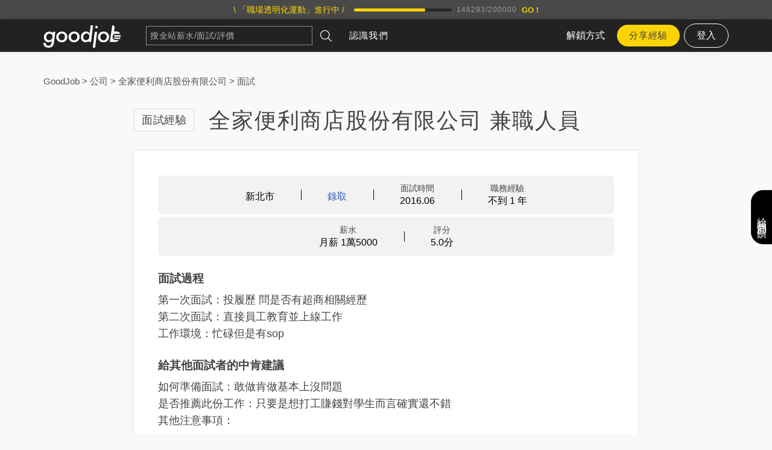

--- FILE ---
content_type: text/html; charset=utf-8
request_url: https://www.goodjob.life/experiences/666aa61cff59ccd20ebbf428
body_size: 22320
content:
<!doctype html>
<html lang="zh-TW" data-reactroot=""><head><title data-react-helmet="true" itemProp="name" lang="zh-TW">全家便利商店股份有限公司 兼職人員 面試經驗 2024.6.13 | GoodJob 職場透明化運動</title><meta data-react-helmet="true" name="keywords" content="工作時間, 加班狀況, 薪資福利, 薪水, 面試心得, 面試問題, 面談薪資, 評價, 職場甘苦談, 實習心得, 工作評論, 職場資訊透明化"/><meta data-react-helmet="true" property="og:type" content="website"/><meta data-react-helmet="true" property="og:image" content="/static/media/default-06-April.2325dabc.jpg"/><meta data-react-helmet="true" property="og:locale" content="zh_TW"/><meta data-react-helmet="true" property="og:site_name" content="GoodJob 職場透明化運動"/><meta data-react-helmet="true" property="fb:app_id" content="1750216878594984"/><meta data-react-helmet="true" name="description" content="面試地區：新北市。面試時間：2016 年 6 月。面試結果：錄取。薪水：每個月新台幣 15000 元。面試過程：第一次面試：投履歷 問是否有超商相關經歷 第二次面試：直接員工教育並上線工作 工作環境：忙碌但是有sop。給其他面試者的中肯建議：如何準備面試：敢做肯做基本上沒問題 是否推薦此份工作：只要是想打工賺錢對學生而"/><meta data-react-helmet="true" property="og:title" content="全家便利商店股份有限公司 兼職人員 面試經驗 2024.6.13 | GoodJob 職場透明化運動"/><meta data-react-helmet="true" property="og:description" content="面試地區：新北市。面試時間：2016 年 6 月。面試結果：錄取。薪水：每個月新台幣 15000 元。面試過程：第一次面試：投履歷 問是否有超商相關經歷 第二次面試：直接員工教育並上線工作 工作環境：忙碌但是有sop。給其他面試者的中肯建議：如何準備面試：敢做肯做基本上沒問題 是否推薦此份工作：只要是想打工賺錢對學生而"/><meta data-react-helmet="true" property="og:url" content="https://www.goodjob.life/experiences/666aa61cff59ccd20ebbf428"/><link data-react-helmet="true" rel="canonical" href="https://www.goodjob.life/experiences/666aa61cff59ccd20ebbf428"/><link rel="shortcut icon" href="/favicon.ico"/><meta name="viewport" content="width=device-width, initial-scale=1"/><meta charSet="UTF-8"/><link rel="stylesheet" href="/static/css/bundle.88765ff8.css"/><script>(function(w,d,s,l,i){w[l]=w[l]||[];w[l].push({'gtm.start':
              new Date().getTime(),event:'gtm.js'});var f=d.getElementsByTagName(s)[0],
              j=d.createElement(s),dl=l!='dataLayer'?'&l='+l:'';j.async=true;j.src=
              'https://www.googletagmanager.com/gtm.js?id='+i+dl;f.parentNode.insertBefore(j,f);
              })(window,document,'script','dataLayer','GTM-54PH93D');</script><script src="https://accounts.google.com/gsi/client" async="" defer=""></script></head><body><noscript><iframe src="https://www.googletagmanager.com/ns.html?id=GTM-54PH93D" height="0" width="0" style="display:none;visibility:hidden"></iframe></noscript><div id="root"><div class="TabBar-module__aboveTabbar___37OEF"><div class="ToastNotification-module__container___1bhal"><div class="ToastNotification-module__wrapper___3lA4p"></div></div><div class="Header-module__root___Fs1KR"><a class="Top-module__root___3FLtr" href="/"><div class="Wrapper-module__l___121MT Top-module__inner___ChSvy"><div class="ProgressTop-module__heading___2o8Rg">\ 「職場透明化運動」進行中 /</div><div class="ProgressBar-module__root___1BaJg ProgressBar-module__s___2LD87 ProgressBar-module__black___39WDl"><div class="ProgressBar-module__progress___20RNt"><div class="ProgressBar-module__bar___2UlLB" style="width:0%"></div></div><div class="ProgressBar-module__numbers___G6p0U">0<!-- -->/<!-- -->200000</div></div><div class="ProgressTop-module__subheading___ALiWb">匿名分享你的面試經驗，一起建立台灣最大面試資料庫！</div><div class="ProgressTop-module__button___1zRmz">GO !</div></div></a><header class="Header-module__header___X2Ilw"><div class="Wrapper-module__l___121MT Header-module__inner___128Mk"><div class="Header-module__mHeaderButton___2JC97"><span></span></div><a title="GoodJob 職場透明化運動" class="Header-module__logo___3qCum" href="/"><img src="/static/media/GjLogo.0841e17d.svg" alt="Goodjob"/></a><div class="Header-module__searchbarWrapper___3IVYh"><form class="Header-module__searchbar___1AuwZ Searchbar-module__searchbar___9laOs"><div class="TextInput-module__wrapper___3eYNO"><input type="text" placeholder="搜全站薪水/面試/評價" class="TextInput-module__input___3-C0_ Searchbar-module__textInput___10Krq" value=""/><div class="TextInput-module__menu___Qjxus"></div></div><button type="submit" class="Searchbar-module__searchBtn___-mou7"><svg width="148" height="148" viewBox="0 0 148 148"><path d="M60.2523446,120.503385 C75.1785042,120.503385 88.8220019,115.016701 99.3594914,106.00019 L139.985703,146.625988 C140.903228,147.541216 142.101627,148 143.304708,148 C144.505448,148 145.703848,147.541216 146.623713,146.625988 C147.541238,145.70608 148,144.509964 148,143.306826 C148,142.103688 147.541238,140.902891 146.623713,139.985323 L105.997501,99.3595243 C115.015926,88.8262162 120.502349,75.1773898 120.502349,60.2528627 C120.502349,27.0284684 93.4704813,0 60.2523446,0 C27.0295267,0 0,27.0284684 0,60.2528627 C-1.26032814e-14,93.4749162 27.0295267,120.503385 60.2523446,120.503385 Z M60.2523446,9.38868856 C88.2930208,9.38868856 111.111765,32.2038337 111.111765,60.2505219 C111.111765,88.2925286 88.2930208,111.112355 60.2523446,111.112355 C32.2093277,111.112355 9.39058373,88.2948694 9.39058373,60.2505219 C9.39058373,32.2038337 32.2093277,9.38868856 60.2523446,9.38868856 Z"></path></svg></button></form></div><nav class="Header-module__nav___l44En"><a title="GoodJob 職場透明化運動" class="Header-module__logo___3qCum" href="/"><img src="/static/media/GjLogo.0841e17d.svg" alt="Goodjob"/></a><ul class="SiteMenu-module__menu___2dCUy"><li class="SiteMenu-module__menuItem___1j__N"><a href="/about">認識我們</a></li></ul><div class="Header-module__buttonsArea___1UnBA"><a class="Header-module__plansLink___38vW-" href="/plans">解鎖方式</a><a class="Header-module__leaveDataBtn___VYKil" href="/share">分享經驗</a><div style="position:relative"><button class="Header-module__loginBtn___33WL_">登入</button></div></div></nav></div></header></div><div class="App-module__content___3X7n1"><main><script type="application/ld+json">{"@context":"https:\u002F\u002Fschema.org","@type":"Article","mainEntityOfPage":{"@type":"WebPage","@id":"https:\u002F\u002Fwww.goodjob.life\u002Fexperiences\u002F666aa61cff59ccd20ebbf428"},"headline":"全家便利商店股份有限公司 兼職人員 面試經驗 2024.6.13","datePublished":"2024-06-13T07:56:12.499Z","dateModified":"2024-06-13T07:56:12.499Z","author":{"@type":"Organization","name":"GoodJob 職場透明化運動","url":"https:\u002F\u002Fwww.goodjob.life\u002Fabout"},"publisher":{"@type":"Organization","name":"GoodJob 職場透明化運動","logo":{"@type":"ImageObject","url":"data:image\u002Fjpeg;base64,\u002F9j\u002F4QAYRXhpZgAASUkqAAgAAAAAAAAAAAAAAP\u002FsABFEdWNreQABAAQAAAA8AAD\u002F4QMxaHR0cDovL25zLmFkb2JlLmNvbS94YXAvMS4wLwA8P3hwYWNrZXQgYmVnaW49Iu+7vyIgaWQ9Ilc1TTBNcENlaGlIenJlU3pOVGN6a2M5ZCI\[base64]\u002FeHBhY2tldCBlbmQ9InIiPz7\u002F7gAOQWRvYmUAZMAAAAAB\u002F9sAhAAGBAQEBQQGBQUGCQYFBgkLCAYGCAsMCgoLCgoMEAwMDAwMDBAMDg8QDw4MExMUFBMTHBsbGxwfHx8fHx8fHx8fAQcHBw0MDRgQEBgaFREVGh8fHx8fHx8fHx8fHx8fHx8fHx8fHx8fHx8fHx8fHx8fHx8fHx8fHx8fHx8fHx8fHx\u002F\u002FwAARCAA8AlgDAREAAhEBAxEB\[base64]\u002F\[base64]\u002FoxldF5Vt7s6D\u002FKpP3NfMh5zpaZrfbXjTH2ve4ExnIXlzIJG8HCjWQ1B+HSUjzderm\u002F0xj838zHl8f9rvZ7dn+z+a2Nmstf3+WZew3rOlFDFrGuj9YmmD+TxyAFeZ4rHn3PrebbhCENrjx406tF2ezQ+4uK7bbbqWsuXJoQBAcq2l9c5P3Nme2eQ9uXkiLh4xWrXRPHyMcRC9PuW42+S0l\u002F1p+uXFe9lIm3k8Os6qXmBdhAEAQBAEAQBAEAQBAEAQBAEAQBAEAQBAEAQBAEAQBAEAQBAEAQBAEAQBAEAQBAEAQBAEAQBAEAQBAEAQBAEAQBAEAQBAEBXvczvRtzYzm2T43ZHNPaHtsInBgY08nTSEO0V8BQn4U4q\u002F5P5evZv3V2W\u002FzP5LpIuRlxt8NWV1a+6PORvjuchtcDFyOp1YpJGmh\u002FkvezQ4\[base64]\u002FbuAA85gAz+iuo\u002Fw\u002FGT2O89\[base64]\u002FWfFoaP5q7P\u002FABDGtxXi3WpP+lL3\u002FUrv3Cbf2xNP3X7y4ze\u002Fb+zsY7d9hmIsgx99YuJcNDIpBqY+jatLnDgQCD\u002FCZnJOQTwsuUm91tw4P1rU15OWrltLR1LR2PmGbL7BWGZfB6j0dm676Bd0+obidz2jXR1K9UeC5nmOP+s5rK3Wm6VK602x\u002FAm2Z+HYT7Dd9rO5h3zgr7MT49uKt7KcwGs\u002FVadMbZHOLiyLSAHhQudcn\u002FRXY21Le5KulOmnWzZjZHiRbpQgu6vc3aQ5N2N2lijl3tcWNvJC5rJHD+qiYC94+JI+Su8LydJw35E\u002FD7Orvei95GucwVaQVTBxfueydpkWWu7Nuus4n01SQdRkrGn9LozD6h\u002FpBb73k6E4bse7ufbSntX0MY8xadJxL0x2axeSxMWXsbhlxjp4+tFcM+0spUnzFKcQeIXE3cedu47clSadKFlGaaqtDifbO+r3b+9TuuC3jurwSXErYp9WnVchzXE6SDWkhXsuZy2N\[base64]\u002FwC7N9lc+0XTI2zZOS3k+pj39VjI2OB5sZ1OXL6QOS9S5\[base64]\u002FA6oZBDHC2BkbWQtbobE0ANDQKaQ0cKU8F5g5NurfEuqHK+6LK22f7hbMYNot4HX1nILePg1rbvS2aIAcmuD3UHgDRen4Vx5fKZeLxeyXH+mtH7kUtxK3kLb1o9e6LZN19\u002Frfb99I5thHcWdgxoNC2F7WSS6f1nGR1D8ljyZrF5U7sV922UvXxS+CPuT99\u002Fa9OCOn8fj7HHWUNjYwMtrS3aGQwRNDWNaOQAC80u3ZXJOUnWT1ZcxikqI5e9wuMtNsdyrDL4QNs7q4hjv3tjGkC5jmcOqAKU1aAT5mp8V6Z5WvSycOVu790U3H+1rQpc6KhcTj3mR7k8le5XfGEw4cY7dtnC+KN3IS3cjg9x\u002FBjB+C1+UbMbWNcudO5+yK\u002F1Ms+TlNLsOjtt7dxW3cLa4jFwthtLVga0AAFzqfU95HNzjxJXnmXl3Mi47k3WUvSncW1u2oKiOcfdJhcXZ7qxl\u002Faxtiu8jbvN6GADW6J4DJHAfpODqV+C9D8mZE52Jwk6xhLh6+j06yp5jBKSa6Sdd3f8As\u002Ft\u002FscZ9pfBjbIj4xhkh\u002FwAFUnIv97m0p9tyXtqvmScr7bCXcQW1urvCe2N77YmN2dyT4pXt4HplxY\u002F+cLbSfgVdzhG9zqkv\u002FlCvr9JVIybjjcP5n6fAsD207VxVlshm4GxNfk8pLMH3BAL2RQyGJsTT4CrC4+dfgFQ+b825PJ8Kv2QS4drVa++hK5fbShu6WSPvht3FZftzl5byJhuMdA+7srgga45Ivqo13k8DSQq\u002Fy5lztZkFF8Jva11p\u002FTU25ltStuvQVb2Z3JdWvZre8cjyYsbFM+zJ\u002FRfc27gGj4dRoP4rpvMGJGXMbDWs2q\u002F2y+hCxLjVmfYefZPbb7fYWR3Tin4yLc014bOxvsu4tt7aNjWucWUa\u002FwDaO1H\u002FACeFQcvMWXuyo2LniOyo7moayfH3DEt0g5Km6vSSf1nfH\u002F7bav8Aet\u002F6dVvh8s\u002F6Mj2f+xure\u002FND09RYvbx+7H4SV258nYZa+Nw\u002Fo3OMOqEQ6GUYSGRfWH6ieHIhc9zVWFdXgQnCO3SetePa+FKEuxu2\u002Fc032EoVabggCAIAgCAIAgCAIAgCAIAgCAIAgCAIAgCAIAgCAIAgCAIAgCAIAgCAIAgCAIAgCAIAgCAIAgCAIAgCAIAgCAIAgCAIDk\u002FK2e5OzHcuTL21objC3LpG2zjURT2srtRgMgB0yR0H4gGhC9SsXLPOMJW5OlxUr1qS6adT+dNSjkpY9yqXAm9\u002F7oI7609JtrAXU2bnaWwtm0vYx5H3BsWp0mny+lUtrya4S3XrkVbWtPx095JlzGqpFcSLe2Zlzku5GUyt28zTtspppZncXOmnnjq4\u002FF1XK084NW8OFuPBb0vUk\u002FwNPL+Nxt9Rk92Nqbm2H3FHcHAwmXHzXBu3yBpc2KaQETxzU4hkup31frU5rVyTOs52H+kuuk0tvelo12r5H3JtStXPEjoSU+63bn5ZrGEvPzTT\u002FwAvri9Prp\u002FXV10\u002Fs1Xf4Te308SOzr419mnvN37lGmjqRrtPtDc2\u002FO4J7g7giMWPiuBdskc0tbNNHQQRwg8THFpb9X6tOdaWPPM+zg4n6Sy6za29yerfa\u002FnU041qV254ktDZ9\u002F8AYGfstzQdwdvxvkMZhkvTE3VJBPbUEc+kc2aWNB8qceajeV+aWp2XiXnStaV6VLVd5nm2JKXiRM\u002FGe6zAnFtOTw103KtbR7LYxut3PA5hz3Ne0Hy0mnxWi95Ju7\u002FsnHZ21r8Ke9GUeZRpxXEhu38LufvL3DG4cpam32\u002FbvYJnceky3hNW2sTiBre4k6j4VJ4cArjKyLHKMTwYOt16ddX\u002FADPqXV7O00QhLIubn\u002FD6cCZe5Pt3lsn6PduHhfcS2MXp7+GIEyNia4yRzNaOJ0F7tVOQoeQKp\u002FKPNbdvdj3HRSdY10ro16+g359huk10GFgfdVbRYaKLNYeafKxMDXTW72CKZwFNbg6hj1eNA7+JbsnyVJ3G7U0oPr1X19xjDmXD7lxKr3rndyb13va3eat3WcuRMEVhZkECO2kfSIN1UJDtRdq\u002FSrXlRdRy7Gs4eM423uUKuT65LX06CFenK5Or6S5\u002FdVeCLaWFx7fpE18ZQ0eUELm\u002F8Zcd5Kt1yLk+qFPa\u002FwACw5k\u002FsS7Ta4ft+Nx+33F7ea4RXM9my8s5Hfa2d7zcMr8Ha9JPkVFyOafp+bTvaxUtr7qbfkbIWN9hR7Cte3PdbMdrpLrau6sVcOtI5XSsjbRs8L3cHaA8hkkb6VFHU8QTVdHzbklvmSV+xNbqep\u002FNNEOxkuz9skZPcnvfeb9sW7U2li7pkV+9rZy8B1zMGkOETI4i8NbUVcdRr8BWuvlHlyODLx8icax0\u002FKu2rofcjMd1bYLU3O4doS9vvb3kMfdub+b5ieB16Wmoa98jD0gRz0xREH41UPFz1n82jOP\u002FAB206ex8fa\u002FgbJ2vCsNPVlWbD7ixbfx1\u002Fgczi485tnJubJdY6R5ic2VtAJYpADpdRor8hQhdPzPlLvzjdtzdu9DSWvDqaIVm\[base64]\u002F\u002FACbLWd1jwDv24jcYvpPA\u002FXTgt+KoO7BT\u002Fg3Ld3V4+4xnXa6alNdm+8Mu6brJYTfF1avlkbG7HsnjiijkoXCWMggNc77SAfiuw5\u002FyFY0Y3cVSoq7qNtrqfxK\u002FEyt7cZkt7ibj2LsnaOUfj47C0yl7byQWdtaMhZLJJK0ta4tjAOlhOpxPD8aKp5ViZWZkQU3OUIyTblWiS7+lm+\u002Fchbg6UqyF+1LAzxY7N5yWMtiupIrW1eRSohDnykeYrI0fMK587ZKc7dpaxTb9enwZH5bDg5F9ua1zS1wDmuFHNPEEHwK4VOhZmk\u002FcXZPqPU\u002Fu9jfUV1db0cGuvnq0VU39yyabfEnTq3S+pr8GGtF7Ddta1rQ1oAaBQAcAAFCbNh9QGkuNkbLubg3NzgMbNck1M0lpA95PnqLCVMhzHJitquTS6t0vqa3Zg+LS9huIYYYImwwxtiiYNLI2ANa0DwAHAKJKTk6vizYlQ\u002Fa+A1cm1tsyXfrJMRZPu66vUut4jJXz1luqqkrNvKO1Tlt6tzoYeHGtaIy5cZjpZxcS2sMlwKETOja54LeX1EV4LVG9NKibp3mTijnf3Y32vK7esK\u002F7GC4nI\u002F3z2MH+Cu\u002F8kW6W7s+txXsr9Sp5m+MUX\u002Ftqx\u002FL9uYqwpT0lnbwU8unE1n8S4TMueJenP80m\u002Fay0tqkUuw9Mng8LlYxFlMfbX8bftZdQxzNFfIPDljZyblp1hKUX2Nr4H2UFLVVPxitu7fxGr8pxlpj9fB\u002FpYI4a\u002FPptavt7Lu3f+Scp97b+J8jbjHRJGZc2lrdR9O5hZPHWuiRoe2o8aOBWqE5RdYuhk0nqYv5Bgv8A11r\[base64]\u002FztelGkIRi+tuv0NUeWxT4updGKxWOxOPgx2Nt2WtjbMEcEEYo1rR\u002Fn5knmVx169O7Nzm90nqywjFRVFoZa1mQQBAEAQBAEAQBAVd3L7I\u002Fvzui1zUua9HDawR23o\u002FTdXU2OR8jjr6sdNXUp9q6bk\[base64]\u002F9k="}},"description":"面試地區：新北市。面試時間：2016 年 6 月。面試結果：錄取。薪水：每個月新台幣 15000 元。面試過程：第一次面試：投履歷 問是否有超商相關經歷 第二次面試：直接員工教育並上線工作 工作環境：忙碌但是有sop。給其他面試者的中肯建議：如何準備面試：敢做肯做基本上沒問題 是否推薦此份工作：只要是想打工賺錢對學生而言確實還不錯 其他注意事項：。"}</script><section class="ExperienceDetail-module__section___tefsF Section-module__paddingBottom___2NK7k" style="background-color:"><div><div class="Wrapper-module__l___121MT"><div class="ExperienceDetail-module__breadCrumb___Gz_pH"><script type="application/ld+json">{"@context":"https:\u002F\u002Fschema.org","@type":"BreadcrumbList","itemListElement":[{"@type":"ListItem","position":1,"name":"GoodJob","item":"https:\u002F\u002Fwww.goodjob.life\u002F"},{"@type":"ListItem","position":2,"name":"公司","item":"https:\u002F\u002Fwww.goodjob.life\u002Fcompanies"},{"@type":"ListItem","position":3,"name":"全家便利商店股份有限公司","item":"https:\u002F\u002Fwww.goodjob.life\u002Fcompanies\u002F%E5%85%A8%E5%AE%B6%E4%BE%BF%E5%88%A9%E5%95%86%E5%BA%97%E8%82%A1%E4%BB%BD%E6%9C%89%E9%99%90%E5%85%AC%E5%8F%B8"},{"@type":"ListItem","position":4,"name":"面試","item":"https:\u002F\u002Fwww.goodjob.life\u002Fcompanies\u002F%E5%85%A8%E5%AE%B6%E4%BE%BF%E5%88%A9%E5%95%86%E5%BA%97%E8%82%A1%E4%BB%BD%E6%9C%89%E9%99%90%E5%85%AC%E5%8F%B8\u002Finterview-experiences"}]}</script><div class="BreadCrumb-module__breadCrumb___pHwoU"><a href="/">GoodJob</a> &gt; <a href="/companies">公司</a> &gt; <a href="/companies/全家便利商店股份有限公司">全家便利商店股份有限公司</a> &gt; <a href="/companies/全家便利商店股份有限公司/interview-experiences">面試</a></div></div></div><div class="Wrapper-module__m___1Smix"><div class="Heading-module__heading___uJmzA"><div class="P-module__l___2sZau Heading-module__badge___3dCsq">面試經驗</div><h1 class="Heading-module__l___1T9PL">全家便利商店股份有限公司 兼職人員</h1></div><div class="Card-module__card___32-Ho Article-module__container___1DwvC"><div class="Article-module__info___2_vit"><div class="Article-module__infoCorner___3NVLd"></div><div class="InfoBlock-module__infoBlocks___3lqHU"><table><tbody><tr><td><div class="InfoBlock-module__infoBlock___1ZhIU"><span class="InfoBlock-module__label___2UTK7"></span><span class="InfoBlock-module__value___wH_yT">新北市</span></div></td><td><div class="InfoBlock-module__infoBlock___1ZhIU"><span class="InfoBlock-module__label___2UTK7"></span><span class="InfoBlock-module__value___wH_yT Article-module__passed___1gxfQ">錄取</span></div></td><td><div class="InfoBlock-module__infoBlock___1ZhIU"><span class="InfoBlock-module__label___2UTK7">面試時間</span><span class="InfoBlock-module__value___wH_yT">2016.06</span></div></td><td><div class="InfoBlock-module__infoBlock___1ZhIU"><span class="InfoBlock-module__label___2UTK7">職務經驗</span><span class="InfoBlock-module__value___wH_yT">不到 1 年</span></div></td></tr></tbody></table></div><div class="InfoBlock-module__infoBlocks___3lqHU"><table><tbody><tr><td><div class="InfoBlock-module__infoBlock___1ZhIU"><span class="InfoBlock-module__label___2UTK7">薪水</span><span class="InfoBlock-module__value___wH_yT">月薪 1萬5000</span></div></td><td><div class="InfoBlock-module__infoBlock___1ZhIU"><span class="InfoBlock-module__label___2UTK7">評分</span><span class="InfoBlock-module__value___wH_yT">5.0<!-- -->分</span></div></td></tr></tbody></table></div></div><section class="Article-module__main___8zRYa"><div class="Article-module__article___16S6Z"><div><section><h2 class="Heading-module__sm___3VzDy SectionBlock-module__heading___1xV5x Heading-module__bold___btaF-">面試過程</h2><div class="P-module__l___2sZau SectionBlock-module__content___5vFd7">第一次面試：投履歷 問是否有超商相關經歷
第二次面試：直接員工教育並上線工作
工作環境：忙碌但是有sop</div></section><section><h2 class="Heading-module__sm___3VzDy SectionBlock-module__heading___1xV5x Heading-module__bold___btaF-">給其他面試者的中肯建議</h2><div class="P-module__l___2sZau SectionBlock-module__content___5vFd7">如何準備面試：敢做肯做基本上沒問題
是否推薦此份工作：只要是想打工賺錢對學生而言確實還不錯
其他注意事項：</div></section><div class="InfoBlock-module__infoBlock___1ZhIU"><span class="InfoBlock-module__label___2UTK7">面試過程曾問以下問題</span><span class="InfoBlock-module__value___wH_yT"><ul><li>詢問家庭狀況</li></ul></span></div> </div></div><div><div class="Article-module__qaWrapper___1gFDN"><div class="P-module__l___2sZau P-module__bold___V7X4C">面試問答</div><section class="QABlock-module__container___n6CFJ"><div class="QABlock-module__qItem___3d_7A"><div class="QABlock-module__qLabel___tLkwV">Q</div><div class="P-module__m___gfIZF QABlock-module__content___32q0L P-module__bold___V7X4C">是否有超商相關經驗</div></div></section></div></div></section><div class="ReactionZone-module__reactionZone___3KEIb"><button class="ReactionZone-module__reactionButton___25jLs ReactionZone-module__reactionButton___25jLs"><svg class="ReactionZone-module__icon___2juFR" width="148" height="148" viewBox="0 0 148 148"><path d="M78.3722158 0C71.7141245 0 73.9531286 14.5885714 73.9531286 14.5885714 73.9531286 14.5885714 59.723668 54.8204082 46.1128797 65.5428571 43.1962822 68.6840816 41.3697261 72.157551 40.2207635 74.9967347L40.2207635 74.9967347 40.2207635 74.9967347C39.9556183 75.6914286 39.7199336 76.3559184 39.5137095 76.96 38.6004315 78.8628571 36.6560332 81.7926531 32.5020913 84.36L46.1128797 145.04C46.1128797 145.04 67.177195 147.84898 88.3004315 147.395918 96.7556183 148.090612 105.711635 148.15102 112.841095 146.580408 137.057693 141.294694 130.988813 123.987755 130.988813 123.987755 144.039851 113.929796 136.615784 101.364898 136.615784 101.364898 148.223253 88.9510204 136.822008 78.5306122 136.822008 78.5306122 136.822008 78.5306122 143.097112 68.5028571 134.995452 60.9216327 124.890473 51.437551 97.4626722 57.7502041 97.4626722 57.7502041L97.4626722 57.7502041C95.5477344 58.082449 93.5149544 58.5053061 91.3348714 59.0489796 91.3348714 59.0489796 81.8485643 63.5795918 91.3348714 34.0702041 100.850639 4.56081633 85.0303071 0 78.3722158 0zM36.3319668 140.660408L26.0207635 90.4310204C25.4315519 87.5616327 22.6033361 85.2057143 19.7456598 85.2057143L.0659917012 85.2057143.0365311203 145.85551 32.1780249 145.85551C35.0651618 145.885714 36.9211784 143.529796 36.3319668 140.660408z"></path></svg>實用</button><button class="ReactionZone-module__reactionButton___25jLs ReactionZone-module__reactionButton___25jLs"><svg class="ReactionZone-module__icon___2juFR" width="148" height="148" viewBox="0 0 148 148"><path d="M137.990055,26.1850909 C131.387,18.1457182 122.417969,11.7956045 111.085273,7.13532273 C99.7528672,2.47561364 87.3720312,0.145186364 73.9471016,0.145186364 C63.9331094,0.145186364 54.3596484,1.52116364 45.2267187,4.27369091 C36.0937891,7.02593182 28.226375,10.7460818 21.6238984,15.4332818 C15.0202656,20.1210545 9.76713281,25.6942636 5.86016406,32.1526227 C1.95319531,38.6112682 0,45.3840545 0,52.4698364 C0,60.6452318 2.48882812,68.3057455 7.46850781,75.4459364 C12.4481875,82.5852682 19.2558984,88.5817227 27.8948203,93.4327227 C27.2889453,95.6122364 26.5738047,97.6840773 25.7482422,99.6448091 C24.9229687,101.606973 24.1803672,103.216909 23.5201484,104.470323 C22.8593516,105.723736 21.9661484,107.114318 20.8373594,108.64035 C19.7103047,110.166095 18.8575703,111.243109 18.2797344,111.8691 C17.7024766,112.496236 16.7534844,113.533445 15.4321797,114.975859 C14.1126094,116.421423 13.2592969,117.360982 12.8745547,117.797973 C12.8187656,117.823459 12.5990781,118.070591 12.2140469,118.533068 C11.8293047,118.995545 11.6362109,119.226927 11.6362109,119.226927 L11.1410469,119.961736 C10.8655703,120.371523 10.7418516,120.630109 10.7690234,120.736923 C10.7967734,120.843736 10.7418516,121.118073 10.6042578,121.553345 C10.466375,121.990336 10.4805391,122.31765 10.6453047,122.536432 L10.6453047,122.617759 C10.8664375,123.5997 11.3477266,124.389491 12.0900391,124.987991 C12.8323516,125.587064 13.6723672,125.832764 14.6071953,125.721941 C18.1843437,125.286095 21.3200937,124.689314 24.0156016,123.924723 C38.4311484,120.271295 51.0860156,113.678059 61.9793359,104.137855 C66.1048359,104.5737 70.0938984,104.792482 73.9453672,104.792482 C87.3700078,104.792482 99.7502656,102.462055 111.083828,97.8003409 C122.417391,93.1406318 131.385555,86.7902318 137.987453,78.7522909 C144.590508,70.7163545 147.891602,61.9533409 147.891602,52.46955 C147.891891,42.9854727 144.591086,34.2230318 137.990055,26.1850909 Z" transform="translate(0 12)"></path></svg>留言</button><button class="ReactionZone-module__reactionButton___25jLs ReactionZone-module__report___3aCji"><div class="ReportBadge-module__reportDialogContainer___1teLI"><div class="ReportBadge-module__dialogWrapper___29DsH"><div class="ReportBadge-module__dialogBox___2c6VE"><img src="/static/media/Report.88d31b1d.svg" alt="report" class="ReportBadge-module__reportIcon___oXjtn"/></div></div><div class="ReportBadge-module__reportText___2TgEZ">回報</div></div></button><div class="Modal-module__modal___2lC8W"><div class="Modal-module__inner___1CHgn"><div class="Modal-module__s___23ivZ"><div class="Modal-module__close___2bHYU"><img src="/static/media/x.e86bb1d2.svg" class="Modal-module__close__icon___b-Xcs" alt="close"/></div><div class="Modal-module__content___2q8pE"><div class="ReportList-module__reportList___2zGgK"><span class="ReportList-module__noReport___-KT2H">沒有回報記錄</span><button class="buttonCircleM buttonBlack ReportList-module__reportButton___2ivjw">我要回報</button></div></div></div></div></div></div></div></div></div><div class="Wrapper-module__m___1Smix"><div class="MoreExperiencesBlock-module__container___2tOLG"><h2 class="Heading-module__m___1t1ve MoreExperiencesBlock-module__title___1XLNP">更多<!-- -->全家便利商店股份有限公司<!-- -->、<!-- -->兼職人員<!-- -->的面試及評價...</h2><div class="InterviewExperiences-module__container___3Nkl0 InterviewExperiences-module__m___2X3q4"><a href="/experiences/69664d8a6f0fb3ba49830670"><section class="InterviewExperiences-module__contentWrapper___1Hlme"><div class="InterviewExperiences-module__labels___2Qw87"><div class="P-module__s___1bjTb InterviewExperiences-module__date___1tVQL">面試經驗 · <!-- -->2026 年 1 月</div><div class="InterviewExperiences-module__salaryRatingWrapper___IhNKR"><div class="InterviewExperiences-module__salary___LmeOV"><svg width="148" height="148" viewBox="0 0 148 148"><path d="M74,148 C114.859272,148 148,114.872983 148,74.0306165 C148,33.1882499 114.859272,0 74,0 C33.1407285,0 0,33.127017 0,73.9693835 C0,114.81175 33.1407285,148 74,148 Z M51.3718201,101.327858 C51.9734301,99.0819816 52.5750401,96.8922523 53.2313419,94.6463761 C53.9970274,92.0636185 54.708021,91.782884 57.0050774,93.0181159 C60.9428883,95.0955514 65.0994664,96.2746364 69.4748119,96.8361054 C72.2640946,97.1729869 75.0533773,96.8922523 77.6238928,95.7131673 C82.4914646,93.523438 83.25715,87.7403068 79.1552637,84.2591987 C77.7332764,83.0801137 76.1472137,82.1817632 74.5064591,81.4518535 C70.2404973,79.5428587 65.8104601,78.0830392 61.7632655,75.6125754 C55.2549392,71.6261451 51.098361,66.0676015 51.5905874,57.9263003 C52.1375056,48.7182079 57.2238447,42.9350767 65.4276174,39.9031438 C68.8185101,38.611765 68.8185101,38.6679119 68.8732019,35.0183631 L68.8732019,31.3126674 C68.9278937,28.561469 69.4201201,28.1122938 72.0453273,28 L74.5064591,28 C80.1944082,28 80.1944082,28 80.1944082,33.8392781 C80.1944082,37.9380022 80.1944082,37.9941491 84.1869109,38.611765 C87.2496527,39.1170872 90.1483191,40.0154377 92.9922936,41.3068165 C94.5783563,42.0367262 95.1252745,43.1596643 94.68774,44.8440715 C93.9767463,47.3706822 93.3204445,49.8972929 92.5000673,52.3677567 C91.7343818,54.7259267 91.0233882,55.0628082 88.8357155,53.996017 C84.4056782,51.8062877 79.7568737,50.8517903 74.83461,51.1325248 C73.5220064,51.1886717 72.3187864,51.3571124 71.1155664,51.9185815 C66.9042964,53.8275763 66.1933028,58.6000632 69.8029628,61.5758491 C71.6077928,63.0918156 73.6860819,64.1586068 75.8737546,65.0569572 C79.5927982,66.6290706 83.3665337,68.2011839 86.9761936,70.2224725 C98.2974,76.6793666 101.360142,91.2775618 93.3751363,101.215564 C90.47647,104.808966 86.7574264,107.223283 82.3273891,108.458515 C80.4131755,109.019984 79.5381064,110.030628 79.64749,112.051917 C79.7568737,114.073205 79.64749,116.038347 79.64749,118.059635 C79.64749,119.856336 78.7724209,120.810834 77.0222828,120.866981 C74.9439937,120.923128 72.8110128,120.923128 70.7327237,120.866981 C68.8732019,120.810834 67.9981328,119.744043 67.9981328,117.891195 C67.9981328,116.431375 67.9981328,114.971556 67.943441,113.511736 C67.8887492,110.311363 67.8340573,110.142922 64.7713155,109.6376 C60.8881965,109.019984 57.114461,108.121633 53.5594928,106.324932 C50.8795938,105.033554 50.6061347,104.303644 51.3718201,101.327858 Z"></path></svg>160 / 時</div><div class="Rating-module__overallRating___EWYmc"><div class="Rating-module__rating___2PbLe Rating-module__textYellow___TmoYx">5.0<!-- --> 分</div><div class="Rating-module__ratingInfo___3kI_-"><div class="Thumbs-module__thumbsContainer___2Uvfr"><div class="Thumbs-module__thumbContainer___2FJSp"><img src="/static/media/thumb.5cb690b1.svg" alt="grayThumb" class="Thumbs-module__thumb___8fATN Thumbs-module__grayThumb___2F8vk Thumbs-module__m___3UxU5"/><img src="/static/media/thumb.5cb690b1.svg" alt="yellowThumb" style="--clip-x:100%" class="Thumbs-module__thumb___8fATN Thumbs-module__yellowThumb___2bU3Y Thumbs-module__m___3UxU5"/></div><div class="Thumbs-module__thumbContainer___2FJSp"><img src="/static/media/thumb.5cb690b1.svg" alt="grayThumb" class="Thumbs-module__thumb___8fATN Thumbs-module__grayThumb___2F8vk Thumbs-module__m___3UxU5"/><img src="/static/media/thumb.5cb690b1.svg" alt="yellowThumb" style="--clip-x:100%" class="Thumbs-module__thumb___8fATN Thumbs-module__yellowThumb___2bU3Y Thumbs-module__m___3UxU5"/></div><div class="Thumbs-module__thumbContainer___2FJSp"><img src="/static/media/thumb.5cb690b1.svg" alt="grayThumb" class="Thumbs-module__thumb___8fATN Thumbs-module__grayThumb___2F8vk Thumbs-module__m___3UxU5"/><img src="/static/media/thumb.5cb690b1.svg" alt="yellowThumb" style="--clip-x:100%" class="Thumbs-module__thumb___8fATN Thumbs-module__yellowThumb___2bU3Y Thumbs-module__m___3UxU5"/></div><div class="Thumbs-module__thumbContainer___2FJSp"><img src="/static/media/thumb.5cb690b1.svg" alt="grayThumb" class="Thumbs-module__thumb___8fATN Thumbs-module__grayThumb___2F8vk Thumbs-module__m___3UxU5"/><img src="/static/media/thumb.5cb690b1.svg" alt="yellowThumb" style="--clip-x:100%" class="Thumbs-module__thumb___8fATN Thumbs-module__yellowThumb___2bU3Y Thumbs-module__m___3UxU5"/></div><div class="Thumbs-module__thumbContainer___2FJSp"><img src="/static/media/thumb.5cb690b1.svg" alt="grayThumb" class="Thumbs-module__thumb___8fATN Thumbs-module__grayThumb___2F8vk Thumbs-module__m___3UxU5"/><img src="/static/media/thumb.5cb690b1.svg" alt="yellowThumb" style="--clip-x:100%" class="Thumbs-module__thumb___8fATN Thumbs-module__yellowThumb___2bU3Y Thumbs-module__m___3UxU5"/></div></div></div></div></div></div><h3 class="Heading-module__sm___3VzDy InterviewExperiences-module__heading___3ecFC">全家便利商店股份有限公司<!-- --> <!-- -->門市╱店員╱專櫃人員</h3><div class="InterviewExperiences-module__snippetWrapper___3TrSP"><span class="InterviewExperiences-module__snippet___2CZxg">簡單  一下就過了  服務業很缺人  還可以拿過期的食物 (<!-- -->....</span><span class="InterviewExperiences-module__readmore___3b_y1">閱讀更多</span></div></section></a></div><div class="WorkExperiences-module__container___2JHqy WorkExperiences-module__m___2DgOj"><a href="/experiences/695e4293db61e767487eb7c0"><section class="WorkExperiences-module__contentWrapper___1o5vI"><div class="WorkExperiences-module__labels___3Z0ba"><div class="P-module__s___1bjTb WorkExperiences-module__date___203Gw">評價 · <!-- -->2026 年 1 月</div><div class="WorkExperiences-module__salaryRecommendWrapper___3sfCy"><div class="WorkExperiences-module__rowWrapper___9Tu9z"><div class="WorkExperiences-module__weekWorkTime___qEab3"><svg width="148" height="148" viewBox="0 0 148 148"><path d="M146.405851,59.1779574 C145.885489,56.6218085 143.393894,54.9749149 140.834596,55.4921277 C140.494511,55.5614043 140.170957,55.6676809 139.866298,55.8030851 C137.879319,56.6808511 136.697681,58.8473191 137.148766,61.063383 C142.158723,85.668383 132.310426,111.159809 112.057255,126.006255 C98.2507447,136.126936 81.2142128,140.246532 64.0855745,137.609298 C46.9569362,134.970489 31.9498936,125.914149 21.8292128,112.106851 C0.786446809,83.398 7.02134043,42.9223617 35.728617,21.8780213 C49.5351277,11.7581277 66.5724468,7.63853191 83.7002979,10.2749787 C100.334553,12.8374255 114.954277,21.4670851 125.054489,34.608383 L120.712106,33.9841064 C118.127617,33.6109574 115.735213,35.4050638 115.364426,37.9871915 C114.992851,40.5693191 116.785383,42.9632979 119.367511,43.3348723 L135.045277,45.5895106 C135.149191,45.6044681 135.251532,45.6036809 135.355447,45.6115532 C135.478255,45.621 135.601851,45.6383191 135.723872,45.6383191 C138.035191,45.6383191 140.054447,43.9402553 140.393745,41.5864255 L142.648383,25.9086596 C143.019957,23.3265319 141.227426,20.9325532 138.645298,20.5609787 C136.062383,20.188617 133.669191,21.9819362 133.297617,24.5640638 L132.65917,29.0032766 C121.067149,13.8395745 104.260489,3.88342553 85.1393617,0.938382979 C65.5175532,-2.08617021 45.9862766,2.64668085 30.144766,14.258383 C14.3024681,25.8724468 3.91255319,43.0742979 0.890361702,62.6961064 C-2.13182979,82.3187021 2.59787234,101.849191 14.2111489,117.691489 C25.8236383,133.533 43.0254894,143.922128 62.6480851,146.945106 C66.5165532,147.541043 70.3795106,147.835468 74.2133404,147.835468 C89.8265532,147.835468 104.924915,142.947532 117.642681,133.624319 C140.858213,116.605894 152.148723,87.383766 146.405851,59.1779574 Z"></path><path d="M99.664617,75.7090851 L83.5420638,75.7090851 C82.3596383,73.0332766 80.2089149,70.881766 77.5331064,69.7001277 L77.5331064,33.4605957 C77.5331064,30.8524894 75.4178085,28.7371915 72.8097021,28.7371915 C70.2015957,28.7371915 68.0862979,30.8524894 68.0862979,33.4605957 L68.0862979,69.7001277 C63.9643404,71.5217872 61.076766,75.6437447 61.076766,80.4324894 C61.076766,86.9019787 66.3402128,92.1654255 72.8097021,92.1654255 C77.5984468,92.1654255 81.7204043,89.2778511 83.5420638,85.1558936 L99.664617,85.1558936 C102.272723,85.1558936 104.388021,83.0405957 104.388021,80.4324894 C104.388021,77.824383 102.272723,75.7090851 99.664617,75.7090851 Z M70.5227872,80.4324894 C70.5227872,79.1713404 71.5485532,78.1455745 72.8089149,78.1455745 C74.0692766,78.1455745 75.0958298,79.1713404 75.0958298,80.4324894 C75.0958298,81.6936383 74.0700638,82.718617 72.8089149,82.718617 C71.547766,82.718617 70.5227872,81.6928511 70.5227872,80.4324894 Z"></path></svg>40 小時 / 週</div><div class="WorkExperiences-module__salary___P2kOh"><svg width="148" height="148" viewBox="0 0 148 148"><path d="M74,148 C114.859272,148 148,114.872983 148,74.0306165 C148,33.1882499 114.859272,0 74,0 C33.1407285,0 0,33.127017 0,73.9693835 C0,114.81175 33.1407285,148 74,148 Z M51.3718201,101.327858 C51.9734301,99.0819816 52.5750401,96.8922523 53.2313419,94.6463761 C53.9970274,92.0636185 54.708021,91.782884 57.0050774,93.0181159 C60.9428883,95.0955514 65.0994664,96.2746364 69.4748119,96.8361054 C72.2640946,97.1729869 75.0533773,96.8922523 77.6238928,95.7131673 C82.4914646,93.523438 83.25715,87.7403068 79.1552637,84.2591987 C77.7332764,83.0801137 76.1472137,82.1817632 74.5064591,81.4518535 C70.2404973,79.5428587 65.8104601,78.0830392 61.7632655,75.6125754 C55.2549392,71.6261451 51.098361,66.0676015 51.5905874,57.9263003 C52.1375056,48.7182079 57.2238447,42.9350767 65.4276174,39.9031438 C68.8185101,38.611765 68.8185101,38.6679119 68.8732019,35.0183631 L68.8732019,31.3126674 C68.9278937,28.561469 69.4201201,28.1122938 72.0453273,28 L74.5064591,28 C80.1944082,28 80.1944082,28 80.1944082,33.8392781 C80.1944082,37.9380022 80.1944082,37.9941491 84.1869109,38.611765 C87.2496527,39.1170872 90.1483191,40.0154377 92.9922936,41.3068165 C94.5783563,42.0367262 95.1252745,43.1596643 94.68774,44.8440715 C93.9767463,47.3706822 93.3204445,49.8972929 92.5000673,52.3677567 C91.7343818,54.7259267 91.0233882,55.0628082 88.8357155,53.996017 C84.4056782,51.8062877 79.7568737,50.8517903 74.83461,51.1325248 C73.5220064,51.1886717 72.3187864,51.3571124 71.1155664,51.9185815 C66.9042964,53.8275763 66.1933028,58.6000632 69.8029628,61.5758491 C71.6077928,63.0918156 73.6860819,64.1586068 75.8737546,65.0569572 C79.5927982,66.6290706 83.3665337,68.2011839 86.9761936,70.2224725 C98.2974,76.6793666 101.360142,91.2775618 93.3751363,101.215564 C90.47647,104.808966 86.7574264,107.223283 82.3273891,108.458515 C80.4131755,109.019984 79.5381064,110.030628 79.64749,112.051917 C79.7568737,114.073205 79.64749,116.038347 79.64749,118.059635 C79.64749,119.856336 78.7724209,120.810834 77.0222828,120.866981 C74.9439937,120.923128 72.8110128,120.923128 70.7327237,120.866981 C68.8732019,120.810834 67.9981328,119.744043 67.9981328,117.891195 C67.9981328,116.431375 67.9981328,114.971556 67.943441,113.511736 C67.8887492,110.311363 67.8340573,110.142922 64.7713155,109.6376 C60.8881965,109.019984 57.114461,108.121633 53.5594928,106.324932 C50.8795938,105.033554 50.6061347,104.303644 51.3718201,101.327858 Z"></path></svg>時薪 190</div><div class="WorkExperiences-module__overallRatingWrapper___2_COs"><div class="Rating-module__overallRating___EWYmc"><div class="Rating-module__rating___2PbLe Rating-module__textYellow___TmoYx">1.0<!-- --> 分</div><div class="Rating-module__ratingInfo___3kI_-"><div class="Thumbs-module__thumbsContainer___2Uvfr"><div class="Thumbs-module__thumbContainer___2FJSp"><img src="/static/media/thumb.5cb690b1.svg" alt="grayThumb" class="Thumbs-module__thumb___8fATN Thumbs-module__grayThumb___2F8vk Thumbs-module__m___3UxU5"/><img src="/static/media/thumb.5cb690b1.svg" alt="yellowThumb" style="--clip-x:100%" class="Thumbs-module__thumb___8fATN Thumbs-module__yellowThumb___2bU3Y Thumbs-module__m___3UxU5"/></div><div class="Thumbs-module__thumbContainer___2FJSp"><img src="/static/media/thumb.5cb690b1.svg" alt="grayThumb" class="Thumbs-module__thumb___8fATN Thumbs-module__grayThumb___2F8vk Thumbs-module__m___3UxU5"/><img src="/static/media/thumb.5cb690b1.svg" alt="yellowThumb" style="--clip-x:0%" class="Thumbs-module__thumb___8fATN Thumbs-module__yellowThumb___2bU3Y Thumbs-module__m___3UxU5"/></div><div class="Thumbs-module__thumbContainer___2FJSp"><img src="/static/media/thumb.5cb690b1.svg" alt="grayThumb" class="Thumbs-module__thumb___8fATN Thumbs-module__grayThumb___2F8vk Thumbs-module__m___3UxU5"/><img src="/static/media/thumb.5cb690b1.svg" alt="yellowThumb" style="--clip-x:0%" class="Thumbs-module__thumb___8fATN Thumbs-module__yellowThumb___2bU3Y Thumbs-module__m___3UxU5"/></div><div class="Thumbs-module__thumbContainer___2FJSp"><img src="/static/media/thumb.5cb690b1.svg" alt="grayThumb" class="Thumbs-module__thumb___8fATN Thumbs-module__grayThumb___2F8vk Thumbs-module__m___3UxU5"/><img src="/static/media/thumb.5cb690b1.svg" alt="yellowThumb" style="--clip-x:0%" class="Thumbs-module__thumb___8fATN Thumbs-module__yellowThumb___2bU3Y Thumbs-module__m___3UxU5"/></div><div class="Thumbs-module__thumbContainer___2FJSp"><img src="/static/media/thumb.5cb690b1.svg" alt="grayThumb" class="Thumbs-module__thumb___8fATN Thumbs-module__grayThumb___2F8vk Thumbs-module__m___3UxU5"/><img src="/static/media/thumb.5cb690b1.svg" alt="yellowThumb" style="--clip-x:0%" class="Thumbs-module__thumb___8fATN Thumbs-module__yellowThumb___2bU3Y Thumbs-module__m___3UxU5"/></div></div></div></div></div></div></div></div><h3 class="Heading-module__sm___3VzDy WorkExperiences-module__heading___2wJwJ">國家圖書館<!-- --> <!-- -->兼職人員</h3><div class="WorkExperiences-module__snippetWrapper___1p09d"><span class="WorkExperiences-module__snippet___2Unrw">有言語霸凌和假朋友的關係霸凌、還有不小心揮到你等，各種霸凌都<!-- -->....</span><span class="WorkExperiences-module__readmore___3nA2l">閱讀更多</span></div></section></a></div><div class="WorkExperiences-module__container___2JHqy WorkExperiences-module__m___2DgOj"><a href="/experiences/695ba21ee879eb7b5e6c4c24"><section class="WorkExperiences-module__contentWrapper___1o5vI"><div class="WorkExperiences-module__labels___3Z0ba"><div class="P-module__s___1bjTb WorkExperiences-module__date___203Gw">評價 · <!-- -->2026 年 1 月</div><div class="WorkExperiences-module__salaryRecommendWrapper___3sfCy"><div class="WorkExperiences-module__rowWrapper___9Tu9z"><div class="WorkExperiences-module__weekWorkTime___qEab3"><svg width="148" height="148" viewBox="0 0 148 148"><path d="M146.405851,59.1779574 C145.885489,56.6218085 143.393894,54.9749149 140.834596,55.4921277 C140.494511,55.5614043 140.170957,55.6676809 139.866298,55.8030851 C137.879319,56.6808511 136.697681,58.8473191 137.148766,61.063383 C142.158723,85.668383 132.310426,111.159809 112.057255,126.006255 C98.2507447,136.126936 81.2142128,140.246532 64.0855745,137.609298 C46.9569362,134.970489 31.9498936,125.914149 21.8292128,112.106851 C0.786446809,83.398 7.02134043,42.9223617 35.728617,21.8780213 C49.5351277,11.7581277 66.5724468,7.63853191 83.7002979,10.2749787 C100.334553,12.8374255 114.954277,21.4670851 125.054489,34.608383 L120.712106,33.9841064 C118.127617,33.6109574 115.735213,35.4050638 115.364426,37.9871915 C114.992851,40.5693191 116.785383,42.9632979 119.367511,43.3348723 L135.045277,45.5895106 C135.149191,45.6044681 135.251532,45.6036809 135.355447,45.6115532 C135.478255,45.621 135.601851,45.6383191 135.723872,45.6383191 C138.035191,45.6383191 140.054447,43.9402553 140.393745,41.5864255 L142.648383,25.9086596 C143.019957,23.3265319 141.227426,20.9325532 138.645298,20.5609787 C136.062383,20.188617 133.669191,21.9819362 133.297617,24.5640638 L132.65917,29.0032766 C121.067149,13.8395745 104.260489,3.88342553 85.1393617,0.938382979 C65.5175532,-2.08617021 45.9862766,2.64668085 30.144766,14.258383 C14.3024681,25.8724468 3.91255319,43.0742979 0.890361702,62.6961064 C-2.13182979,82.3187021 2.59787234,101.849191 14.2111489,117.691489 C25.8236383,133.533 43.0254894,143.922128 62.6480851,146.945106 C66.5165532,147.541043 70.3795106,147.835468 74.2133404,147.835468 C89.8265532,147.835468 104.924915,142.947532 117.642681,133.624319 C140.858213,116.605894 152.148723,87.383766 146.405851,59.1779574 Z"></path><path d="M99.664617,75.7090851 L83.5420638,75.7090851 C82.3596383,73.0332766 80.2089149,70.881766 77.5331064,69.7001277 L77.5331064,33.4605957 C77.5331064,30.8524894 75.4178085,28.7371915 72.8097021,28.7371915 C70.2015957,28.7371915 68.0862979,30.8524894 68.0862979,33.4605957 L68.0862979,69.7001277 C63.9643404,71.5217872 61.076766,75.6437447 61.076766,80.4324894 C61.076766,86.9019787 66.3402128,92.1654255 72.8097021,92.1654255 C77.5984468,92.1654255 81.7204043,89.2778511 83.5420638,85.1558936 L99.664617,85.1558936 C102.272723,85.1558936 104.388021,83.0405957 104.388021,80.4324894 C104.388021,77.824383 102.272723,75.7090851 99.664617,75.7090851 Z M70.5227872,80.4324894 C70.5227872,79.1713404 71.5485532,78.1455745 72.8089149,78.1455745 C74.0692766,78.1455745 75.0958298,79.1713404 75.0958298,80.4324894 C75.0958298,81.6936383 74.0700638,82.718617 72.8089149,82.718617 C71.547766,82.718617 70.5227872,81.6928511 70.5227872,80.4324894 Z"></path></svg>36 小時 / 週</div><div class="WorkExperiences-module__salary___P2kOh"><svg width="148" height="148" viewBox="0 0 148 148"><path d="M74,148 C114.859272,148 148,114.872983 148,74.0306165 C148,33.1882499 114.859272,0 74,0 C33.1407285,0 0,33.127017 0,73.9693835 C0,114.81175 33.1407285,148 74,148 Z M51.3718201,101.327858 C51.9734301,99.0819816 52.5750401,96.8922523 53.2313419,94.6463761 C53.9970274,92.0636185 54.708021,91.782884 57.0050774,93.0181159 C60.9428883,95.0955514 65.0994664,96.2746364 69.4748119,96.8361054 C72.2640946,97.1729869 75.0533773,96.8922523 77.6238928,95.7131673 C82.4914646,93.523438 83.25715,87.7403068 79.1552637,84.2591987 C77.7332764,83.0801137 76.1472137,82.1817632 74.5064591,81.4518535 C70.2404973,79.5428587 65.8104601,78.0830392 61.7632655,75.6125754 C55.2549392,71.6261451 51.098361,66.0676015 51.5905874,57.9263003 C52.1375056,48.7182079 57.2238447,42.9350767 65.4276174,39.9031438 C68.8185101,38.611765 68.8185101,38.6679119 68.8732019,35.0183631 L68.8732019,31.3126674 C68.9278937,28.561469 69.4201201,28.1122938 72.0453273,28 L74.5064591,28 C80.1944082,28 80.1944082,28 80.1944082,33.8392781 C80.1944082,37.9380022 80.1944082,37.9941491 84.1869109,38.611765 C87.2496527,39.1170872 90.1483191,40.0154377 92.9922936,41.3068165 C94.5783563,42.0367262 95.1252745,43.1596643 94.68774,44.8440715 C93.9767463,47.3706822 93.3204445,49.8972929 92.5000673,52.3677567 C91.7343818,54.7259267 91.0233882,55.0628082 88.8357155,53.996017 C84.4056782,51.8062877 79.7568737,50.8517903 74.83461,51.1325248 C73.5220064,51.1886717 72.3187864,51.3571124 71.1155664,51.9185815 C66.9042964,53.8275763 66.1933028,58.6000632 69.8029628,61.5758491 C71.6077928,63.0918156 73.6860819,64.1586068 75.8737546,65.0569572 C79.5927982,66.6290706 83.3665337,68.2011839 86.9761936,70.2224725 C98.2974,76.6793666 101.360142,91.2775618 93.3751363,101.215564 C90.47647,104.808966 86.7574264,107.223283 82.3273891,108.458515 C80.4131755,109.019984 79.5381064,110.030628 79.64749,112.051917 C79.7568737,114.073205 79.64749,116.038347 79.64749,118.059635 C79.64749,119.856336 78.7724209,120.810834 77.0222828,120.866981 C74.9439937,120.923128 72.8110128,120.923128 70.7327237,120.866981 C68.8732019,120.810834 67.9981328,119.744043 67.9981328,117.891195 C67.9981328,116.431375 67.9981328,114.971556 67.943441,113.511736 C67.8887492,110.311363 67.8340573,110.142922 64.7713155,109.6376 C60.8881965,109.019984 57.114461,108.121633 53.5594928,106.324932 C50.8795938,105.033554 50.6061347,104.303644 51.3718201,101.327858 Z"></path></svg>日薪 200</div><div class="WorkExperiences-module__overallRatingWrapper___2_COs"><div class="Rating-module__overallRating___EWYmc"><div class="Rating-module__rating___2PbLe Rating-module__textYellow___TmoYx">4.5<!-- --> 分</div><div class="Rating-module__ratingInfo___3kI_-"><div class="Thumbs-module__thumbsContainer___2Uvfr"><div class="Thumbs-module__thumbContainer___2FJSp"><img src="/static/media/thumb.5cb690b1.svg" alt="grayThumb" class="Thumbs-module__thumb___8fATN Thumbs-module__grayThumb___2F8vk Thumbs-module__m___3UxU5"/><img src="/static/media/thumb.5cb690b1.svg" alt="yellowThumb" style="--clip-x:100%" class="Thumbs-module__thumb___8fATN Thumbs-module__yellowThumb___2bU3Y Thumbs-module__m___3UxU5"/></div><div class="Thumbs-module__thumbContainer___2FJSp"><img src="/static/media/thumb.5cb690b1.svg" alt="grayThumb" class="Thumbs-module__thumb___8fATN Thumbs-module__grayThumb___2F8vk Thumbs-module__m___3UxU5"/><img src="/static/media/thumb.5cb690b1.svg" alt="yellowThumb" style="--clip-x:100%" class="Thumbs-module__thumb___8fATN Thumbs-module__yellowThumb___2bU3Y Thumbs-module__m___3UxU5"/></div><div class="Thumbs-module__thumbContainer___2FJSp"><img src="/static/media/thumb.5cb690b1.svg" alt="grayThumb" class="Thumbs-module__thumb___8fATN Thumbs-module__grayThumb___2F8vk Thumbs-module__m___3UxU5"/><img src="/static/media/thumb.5cb690b1.svg" alt="yellowThumb" style="--clip-x:100%" class="Thumbs-module__thumb___8fATN Thumbs-module__yellowThumb___2bU3Y Thumbs-module__m___3UxU5"/></div><div class="Thumbs-module__thumbContainer___2FJSp"><img src="/static/media/thumb.5cb690b1.svg" alt="grayThumb" class="Thumbs-module__thumb___8fATN Thumbs-module__grayThumb___2F8vk Thumbs-module__m___3UxU5"/><img src="/static/media/thumb.5cb690b1.svg" alt="yellowThumb" style="--clip-x:100%" class="Thumbs-module__thumb___8fATN Thumbs-module__yellowThumb___2bU3Y Thumbs-module__m___3UxU5"/></div><div class="Thumbs-module__thumbContainer___2FJSp"><img src="/static/media/thumb.5cb690b1.svg" alt="grayThumb" class="Thumbs-module__thumb___8fATN Thumbs-module__grayThumb___2F8vk Thumbs-module__m___3UxU5"/><img src="/static/media/thumb.5cb690b1.svg" alt="yellowThumb" style="--clip-x:50%" class="Thumbs-module__thumb___8fATN Thumbs-module__yellowThumb___2bU3Y Thumbs-module__m___3UxU5"/></div></div></div></div></div></div></div></div><h3 class="Heading-module__sm___3VzDy WorkExperiences-module__heading___2wJwJ">全家便利商店股份有限公司<!-- --> <!-- -->櫃台人員</h3><div class="WorkExperiences-module__snippetWrapper___1p09d"><span class="WorkExperiences-module__snippet___2Unrw">顧客服務（收銀、商品介紹、處理問題）、商品管理（進貨、補貨、<!-- -->....</span><span class="WorkExperiences-module__readmore___3nA2l">閱讀更多</span></div></section></a></div><div class="WorkExperiences-module__container___2JHqy WorkExperiences-module__m___2DgOj"><a href="/experiences/69556804229bfb1940311987"><section class="WorkExperiences-module__contentWrapper___1o5vI"><div class="WorkExperiences-module__labels___3Z0ba"><div class="P-module__s___1bjTb WorkExperiences-module__date___203Gw">評價 · <!-- -->2025 年 12 月</div><div class="WorkExperiences-module__salaryRecommendWrapper___3sfCy"><div class="WorkExperiences-module__rowWrapper___9Tu9z"><div class="WorkExperiences-module__weekWorkTime___qEab3"><svg width="148" height="148" viewBox="0 0 148 148"><path d="M146.405851,59.1779574 C145.885489,56.6218085 143.393894,54.9749149 140.834596,55.4921277 C140.494511,55.5614043 140.170957,55.6676809 139.866298,55.8030851 C137.879319,56.6808511 136.697681,58.8473191 137.148766,61.063383 C142.158723,85.668383 132.310426,111.159809 112.057255,126.006255 C98.2507447,136.126936 81.2142128,140.246532 64.0855745,137.609298 C46.9569362,134.970489 31.9498936,125.914149 21.8292128,112.106851 C0.786446809,83.398 7.02134043,42.9223617 35.728617,21.8780213 C49.5351277,11.7581277 66.5724468,7.63853191 83.7002979,10.2749787 C100.334553,12.8374255 114.954277,21.4670851 125.054489,34.608383 L120.712106,33.9841064 C118.127617,33.6109574 115.735213,35.4050638 115.364426,37.9871915 C114.992851,40.5693191 116.785383,42.9632979 119.367511,43.3348723 L135.045277,45.5895106 C135.149191,45.6044681 135.251532,45.6036809 135.355447,45.6115532 C135.478255,45.621 135.601851,45.6383191 135.723872,45.6383191 C138.035191,45.6383191 140.054447,43.9402553 140.393745,41.5864255 L142.648383,25.9086596 C143.019957,23.3265319 141.227426,20.9325532 138.645298,20.5609787 C136.062383,20.188617 133.669191,21.9819362 133.297617,24.5640638 L132.65917,29.0032766 C121.067149,13.8395745 104.260489,3.88342553 85.1393617,0.938382979 C65.5175532,-2.08617021 45.9862766,2.64668085 30.144766,14.258383 C14.3024681,25.8724468 3.91255319,43.0742979 0.890361702,62.6961064 C-2.13182979,82.3187021 2.59787234,101.849191 14.2111489,117.691489 C25.8236383,133.533 43.0254894,143.922128 62.6480851,146.945106 C66.5165532,147.541043 70.3795106,147.835468 74.2133404,147.835468 C89.8265532,147.835468 104.924915,142.947532 117.642681,133.624319 C140.858213,116.605894 152.148723,87.383766 146.405851,59.1779574 Z"></path><path d="M99.664617,75.7090851 L83.5420638,75.7090851 C82.3596383,73.0332766 80.2089149,70.881766 77.5331064,69.7001277 L77.5331064,33.4605957 C77.5331064,30.8524894 75.4178085,28.7371915 72.8097021,28.7371915 C70.2015957,28.7371915 68.0862979,30.8524894 68.0862979,33.4605957 L68.0862979,69.7001277 C63.9643404,71.5217872 61.076766,75.6437447 61.076766,80.4324894 C61.076766,86.9019787 66.3402128,92.1654255 72.8097021,92.1654255 C77.5984468,92.1654255 81.7204043,89.2778511 83.5420638,85.1558936 L99.664617,85.1558936 C102.272723,85.1558936 104.388021,83.0405957 104.388021,80.4324894 C104.388021,77.824383 102.272723,75.7090851 99.664617,75.7090851 Z M70.5227872,80.4324894 C70.5227872,79.1713404 71.5485532,78.1455745 72.8089149,78.1455745 C74.0692766,78.1455745 75.0958298,79.1713404 75.0958298,80.4324894 C75.0958298,81.6936383 74.0700638,82.718617 72.8089149,82.718617 C71.547766,82.718617 70.5227872,81.6928511 70.5227872,80.4324894 Z"></path></svg>40 小時 / 週</div><div class="WorkExperiences-module__salary___P2kOh"><svg width="148" height="148" viewBox="0 0 148 148"><path d="M74,148 C114.859272,148 148,114.872983 148,74.0306165 C148,33.1882499 114.859272,0 74,0 C33.1407285,0 0,33.127017 0,73.9693835 C0,114.81175 33.1407285,148 74,148 Z M51.3718201,101.327858 C51.9734301,99.0819816 52.5750401,96.8922523 53.2313419,94.6463761 C53.9970274,92.0636185 54.708021,91.782884 57.0050774,93.0181159 C60.9428883,95.0955514 65.0994664,96.2746364 69.4748119,96.8361054 C72.2640946,97.1729869 75.0533773,96.8922523 77.6238928,95.7131673 C82.4914646,93.523438 83.25715,87.7403068 79.1552637,84.2591987 C77.7332764,83.0801137 76.1472137,82.1817632 74.5064591,81.4518535 C70.2404973,79.5428587 65.8104601,78.0830392 61.7632655,75.6125754 C55.2549392,71.6261451 51.098361,66.0676015 51.5905874,57.9263003 C52.1375056,48.7182079 57.2238447,42.9350767 65.4276174,39.9031438 C68.8185101,38.611765 68.8185101,38.6679119 68.8732019,35.0183631 L68.8732019,31.3126674 C68.9278937,28.561469 69.4201201,28.1122938 72.0453273,28 L74.5064591,28 C80.1944082,28 80.1944082,28 80.1944082,33.8392781 C80.1944082,37.9380022 80.1944082,37.9941491 84.1869109,38.611765 C87.2496527,39.1170872 90.1483191,40.0154377 92.9922936,41.3068165 C94.5783563,42.0367262 95.1252745,43.1596643 94.68774,44.8440715 C93.9767463,47.3706822 93.3204445,49.8972929 92.5000673,52.3677567 C91.7343818,54.7259267 91.0233882,55.0628082 88.8357155,53.996017 C84.4056782,51.8062877 79.7568737,50.8517903 74.83461,51.1325248 C73.5220064,51.1886717 72.3187864,51.3571124 71.1155664,51.9185815 C66.9042964,53.8275763 66.1933028,58.6000632 69.8029628,61.5758491 C71.6077928,63.0918156 73.6860819,64.1586068 75.8737546,65.0569572 C79.5927982,66.6290706 83.3665337,68.2011839 86.9761936,70.2224725 C98.2974,76.6793666 101.360142,91.2775618 93.3751363,101.215564 C90.47647,104.808966 86.7574264,107.223283 82.3273891,108.458515 C80.4131755,109.019984 79.5381064,110.030628 79.64749,112.051917 C79.7568737,114.073205 79.64749,116.038347 79.64749,118.059635 C79.64749,119.856336 78.7724209,120.810834 77.0222828,120.866981 C74.9439937,120.923128 72.8110128,120.923128 70.7327237,120.866981 C68.8732019,120.810834 67.9981328,119.744043 67.9981328,117.891195 C67.9981328,116.431375 67.9981328,114.971556 67.943441,113.511736 C67.8887492,110.311363 67.8340573,110.142922 64.7713155,109.6376 C60.8881965,109.019984 57.114461,108.121633 53.5594928,106.324932 C50.8795938,105.033554 50.6061347,104.303644 51.3718201,101.327858 Z"></path></svg>年薪 64萬</div><div class="WorkExperiences-module__overallRatingWrapper___2_COs"><div class="Rating-module__overallRating___EWYmc"><div class="Rating-module__rating___2PbLe Rating-module__textYellow___TmoYx">2.7<!-- --> 分</div><div class="Rating-module__ratingInfo___3kI_-"><div class="Thumbs-module__thumbsContainer___2Uvfr"><div class="Thumbs-module__thumbContainer___2FJSp"><img src="/static/media/thumb.5cb690b1.svg" alt="grayThumb" class="Thumbs-module__thumb___8fATN Thumbs-module__grayThumb___2F8vk Thumbs-module__m___3UxU5"/><img src="/static/media/thumb.5cb690b1.svg" alt="yellowThumb" style="--clip-x:100%" class="Thumbs-module__thumb___8fATN Thumbs-module__yellowThumb___2bU3Y Thumbs-module__m___3UxU5"/></div><div class="Thumbs-module__thumbContainer___2FJSp"><img src="/static/media/thumb.5cb690b1.svg" alt="grayThumb" class="Thumbs-module__thumb___8fATN Thumbs-module__grayThumb___2F8vk Thumbs-module__m___3UxU5"/><img src="/static/media/thumb.5cb690b1.svg" alt="yellowThumb" style="--clip-x:100%" class="Thumbs-module__thumb___8fATN Thumbs-module__yellowThumb___2bU3Y Thumbs-module__m___3UxU5"/></div><div class="Thumbs-module__thumbContainer___2FJSp"><img src="/static/media/thumb.5cb690b1.svg" alt="grayThumb" class="Thumbs-module__thumb___8fATN Thumbs-module__grayThumb___2F8vk Thumbs-module__m___3UxU5"/><img src="/static/media/thumb.5cb690b1.svg" alt="yellowThumb" style="--clip-x:67%" class="Thumbs-module__thumb___8fATN Thumbs-module__yellowThumb___2bU3Y Thumbs-module__m___3UxU5"/></div><div class="Thumbs-module__thumbContainer___2FJSp"><img src="/static/media/thumb.5cb690b1.svg" alt="grayThumb" class="Thumbs-module__thumb___8fATN Thumbs-module__grayThumb___2F8vk Thumbs-module__m___3UxU5"/><img src="/static/media/thumb.5cb690b1.svg" alt="yellowThumb" style="--clip-x:0%" class="Thumbs-module__thumb___8fATN Thumbs-module__yellowThumb___2bU3Y Thumbs-module__m___3UxU5"/></div><div class="Thumbs-module__thumbContainer___2FJSp"><img src="/static/media/thumb.5cb690b1.svg" alt="grayThumb" class="Thumbs-module__thumb___8fATN Thumbs-module__grayThumb___2F8vk Thumbs-module__m___3UxU5"/><img src="/static/media/thumb.5cb690b1.svg" alt="yellowThumb" style="--clip-x:0%" class="Thumbs-module__thumb___8fATN Thumbs-module__yellowThumb___2bU3Y Thumbs-module__m___3UxU5"/></div></div></div></div></div></div></div></div><h3 class="Heading-module__sm___3VzDy WorkExperiences-module__heading___2wJwJ">全家便利商店股份有限公司<!-- --> <!-- -->助理專員</h3><div class="WorkExperiences-module__snippetWrapper___1p09d"><span class="WorkExperiences-module__snippet___2Unrw">皮是日商，但各部門管理方式還是有所差異，很吃主管喜好。除非真<!-- -->....</span><span class="WorkExperiences-module__readmore___3nA2l">閱讀更多</span></div></section></a></div><div class="WorkExperiences-module__container___2JHqy WorkExperiences-module__m___2DgOj"><a href="/experiences/694d67025cb2befdce8ca7f8"><section class="WorkExperiences-module__contentWrapper___1o5vI"><div class="WorkExperiences-module__labels___3Z0ba"><div class="P-module__s___1bjTb WorkExperiences-module__date___203Gw">評價 · <!-- -->2025 年 12 月</div><div class="WorkExperiences-module__salaryRecommendWrapper___3sfCy"><div class="WorkExperiences-module__rowWrapper___9Tu9z"><div class="WorkExperiences-module__weekWorkTime___qEab3"><svg width="148" height="148" viewBox="0 0 148 148"><path d="M146.405851,59.1779574 C145.885489,56.6218085 143.393894,54.9749149 140.834596,55.4921277 C140.494511,55.5614043 140.170957,55.6676809 139.866298,55.8030851 C137.879319,56.6808511 136.697681,58.8473191 137.148766,61.063383 C142.158723,85.668383 132.310426,111.159809 112.057255,126.006255 C98.2507447,136.126936 81.2142128,140.246532 64.0855745,137.609298 C46.9569362,134.970489 31.9498936,125.914149 21.8292128,112.106851 C0.786446809,83.398 7.02134043,42.9223617 35.728617,21.8780213 C49.5351277,11.7581277 66.5724468,7.63853191 83.7002979,10.2749787 C100.334553,12.8374255 114.954277,21.4670851 125.054489,34.608383 L120.712106,33.9841064 C118.127617,33.6109574 115.735213,35.4050638 115.364426,37.9871915 C114.992851,40.5693191 116.785383,42.9632979 119.367511,43.3348723 L135.045277,45.5895106 C135.149191,45.6044681 135.251532,45.6036809 135.355447,45.6115532 C135.478255,45.621 135.601851,45.6383191 135.723872,45.6383191 C138.035191,45.6383191 140.054447,43.9402553 140.393745,41.5864255 L142.648383,25.9086596 C143.019957,23.3265319 141.227426,20.9325532 138.645298,20.5609787 C136.062383,20.188617 133.669191,21.9819362 133.297617,24.5640638 L132.65917,29.0032766 C121.067149,13.8395745 104.260489,3.88342553 85.1393617,0.938382979 C65.5175532,-2.08617021 45.9862766,2.64668085 30.144766,14.258383 C14.3024681,25.8724468 3.91255319,43.0742979 0.890361702,62.6961064 C-2.13182979,82.3187021 2.59787234,101.849191 14.2111489,117.691489 C25.8236383,133.533 43.0254894,143.922128 62.6480851,146.945106 C66.5165532,147.541043 70.3795106,147.835468 74.2133404,147.835468 C89.8265532,147.835468 104.924915,142.947532 117.642681,133.624319 C140.858213,116.605894 152.148723,87.383766 146.405851,59.1779574 Z"></path><path d="M99.664617,75.7090851 L83.5420638,75.7090851 C82.3596383,73.0332766 80.2089149,70.881766 77.5331064,69.7001277 L77.5331064,33.4605957 C77.5331064,30.8524894 75.4178085,28.7371915 72.8097021,28.7371915 C70.2015957,28.7371915 68.0862979,30.8524894 68.0862979,33.4605957 L68.0862979,69.7001277 C63.9643404,71.5217872 61.076766,75.6437447 61.076766,80.4324894 C61.076766,86.9019787 66.3402128,92.1654255 72.8097021,92.1654255 C77.5984468,92.1654255 81.7204043,89.2778511 83.5420638,85.1558936 L99.664617,85.1558936 C102.272723,85.1558936 104.388021,83.0405957 104.388021,80.4324894 C104.388021,77.824383 102.272723,75.7090851 99.664617,75.7090851 Z M70.5227872,80.4324894 C70.5227872,79.1713404 71.5485532,78.1455745 72.8089149,78.1455745 C74.0692766,78.1455745 75.0958298,79.1713404 75.0958298,80.4324894 C75.0958298,81.6936383 74.0700638,82.718617 72.8089149,82.718617 C71.547766,82.718617 70.5227872,81.6928511 70.5227872,80.4324894 Z"></path></svg>21 小時 / 週</div><div class="WorkExperiences-module__salary___P2kOh"><svg width="148" height="148" viewBox="0 0 148 148"><path d="M74,148 C114.859272,148 148,114.872983 148,74.0306165 C148,33.1882499 114.859272,0 74,0 C33.1407285,0 0,33.127017 0,73.9693835 C0,114.81175 33.1407285,148 74,148 Z M51.3718201,101.327858 C51.9734301,99.0819816 52.5750401,96.8922523 53.2313419,94.6463761 C53.9970274,92.0636185 54.708021,91.782884 57.0050774,93.0181159 C60.9428883,95.0955514 65.0994664,96.2746364 69.4748119,96.8361054 C72.2640946,97.1729869 75.0533773,96.8922523 77.6238928,95.7131673 C82.4914646,93.523438 83.25715,87.7403068 79.1552637,84.2591987 C77.7332764,83.0801137 76.1472137,82.1817632 74.5064591,81.4518535 C70.2404973,79.5428587 65.8104601,78.0830392 61.7632655,75.6125754 C55.2549392,71.6261451 51.098361,66.0676015 51.5905874,57.9263003 C52.1375056,48.7182079 57.2238447,42.9350767 65.4276174,39.9031438 C68.8185101,38.611765 68.8185101,38.6679119 68.8732019,35.0183631 L68.8732019,31.3126674 C68.9278937,28.561469 69.4201201,28.1122938 72.0453273,28 L74.5064591,28 C80.1944082,28 80.1944082,28 80.1944082,33.8392781 C80.1944082,37.9380022 80.1944082,37.9941491 84.1869109,38.611765 C87.2496527,39.1170872 90.1483191,40.0154377 92.9922936,41.3068165 C94.5783563,42.0367262 95.1252745,43.1596643 94.68774,44.8440715 C93.9767463,47.3706822 93.3204445,49.8972929 92.5000673,52.3677567 C91.7343818,54.7259267 91.0233882,55.0628082 88.8357155,53.996017 C84.4056782,51.8062877 79.7568737,50.8517903 74.83461,51.1325248 C73.5220064,51.1886717 72.3187864,51.3571124 71.1155664,51.9185815 C66.9042964,53.8275763 66.1933028,58.6000632 69.8029628,61.5758491 C71.6077928,63.0918156 73.6860819,64.1586068 75.8737546,65.0569572 C79.5927982,66.6290706 83.3665337,68.2011839 86.9761936,70.2224725 C98.2974,76.6793666 101.360142,91.2775618 93.3751363,101.215564 C90.47647,104.808966 86.7574264,107.223283 82.3273891,108.458515 C80.4131755,109.019984 79.5381064,110.030628 79.64749,112.051917 C79.7568737,114.073205 79.64749,116.038347 79.64749,118.059635 C79.64749,119.856336 78.7724209,120.810834 77.0222828,120.866981 C74.9439937,120.923128 72.8110128,120.923128 70.7327237,120.866981 C68.8732019,120.810834 67.9981328,119.744043 67.9981328,117.891195 C67.9981328,116.431375 67.9981328,114.971556 67.943441,113.511736 C67.8887492,110.311363 67.8340573,110.142922 64.7713155,109.6376 C60.8881965,109.019984 57.114461,108.121633 53.5594928,106.324932 C50.8795938,105.033554 50.6061347,104.303644 51.3718201,101.327858 Z"></path></svg>時薪 170</div><div class="WorkExperiences-module__overallRatingWrapper___2_COs"><div class="Rating-module__overallRating___EWYmc"><div class="Rating-module__rating___2PbLe Rating-module__textYellow___TmoYx">4.0<!-- --> 分</div><div class="Rating-module__ratingInfo___3kI_-"><div class="Thumbs-module__thumbsContainer___2Uvfr"><div class="Thumbs-module__thumbContainer___2FJSp"><img src="/static/media/thumb.5cb690b1.svg" alt="grayThumb" class="Thumbs-module__thumb___8fATN Thumbs-module__grayThumb___2F8vk Thumbs-module__m___3UxU5"/><img src="/static/media/thumb.5cb690b1.svg" alt="yellowThumb" style="--clip-x:100%" class="Thumbs-module__thumb___8fATN Thumbs-module__yellowThumb___2bU3Y Thumbs-module__m___3UxU5"/></div><div class="Thumbs-module__thumbContainer___2FJSp"><img src="/static/media/thumb.5cb690b1.svg" alt="grayThumb" class="Thumbs-module__thumb___8fATN Thumbs-module__grayThumb___2F8vk Thumbs-module__m___3UxU5"/><img src="/static/media/thumb.5cb690b1.svg" alt="yellowThumb" style="--clip-x:100%" class="Thumbs-module__thumb___8fATN Thumbs-module__yellowThumb___2bU3Y Thumbs-module__m___3UxU5"/></div><div class="Thumbs-module__thumbContainer___2FJSp"><img src="/static/media/thumb.5cb690b1.svg" alt="grayThumb" class="Thumbs-module__thumb___8fATN Thumbs-module__grayThumb___2F8vk Thumbs-module__m___3UxU5"/><img src="/static/media/thumb.5cb690b1.svg" alt="yellowThumb" style="--clip-x:100%" class="Thumbs-module__thumb___8fATN Thumbs-module__yellowThumb___2bU3Y Thumbs-module__m___3UxU5"/></div><div class="Thumbs-module__thumbContainer___2FJSp"><img src="/static/media/thumb.5cb690b1.svg" alt="grayThumb" class="Thumbs-module__thumb___8fATN Thumbs-module__grayThumb___2F8vk Thumbs-module__m___3UxU5"/><img src="/static/media/thumb.5cb690b1.svg" alt="yellowThumb" style="--clip-x:100%" class="Thumbs-module__thumb___8fATN Thumbs-module__yellowThumb___2bU3Y Thumbs-module__m___3UxU5"/></div><div class="Thumbs-module__thumbContainer___2FJSp"><img src="/static/media/thumb.5cb690b1.svg" alt="grayThumb" class="Thumbs-module__thumb___8fATN Thumbs-module__grayThumb___2F8vk Thumbs-module__m___3UxU5"/><img src="/static/media/thumb.5cb690b1.svg" alt="yellowThumb" style="--clip-x:0%" class="Thumbs-module__thumb___8fATN Thumbs-module__yellowThumb___2bU3Y Thumbs-module__m___3UxU5"/></div></div></div></div></div></div></div></div><h3 class="Heading-module__sm___3VzDy WorkExperiences-module__heading___2wJwJ">UNIQLO<!-- --> <!-- -->兼職人員</h3><div class="WorkExperiences-module__snippetWrapper___1p09d"><span class="WorkExperiences-module__snippet___2Unrw">沒有特別需要加班 比較責任制 與一班兼職打工沒什麼太大差異!<!-- -->....</span><span class="WorkExperiences-module__readmore___3nA2l">閱讀更多</span></div></section></a></div><button class="buttonCircleM buttonBlack MoreExperiencesBlock-module__loadMoreButton___3e8Re">載入更多</button></div></div><div class="Wrapper-module__l___121MT"><div class="SummarySection-module__page___1QoxJ ChartsZone-module__container___3bA4z"><div class="SummarySection-module__chartWrapper___1N-ce ChartWrapper-module__chartWrapper___8T6zx"><div class="ChartWrapper-module__header___3acq3"><span class="ChartWrapper-module__title___1X9lw">全家便利商店股份有限公司的薪水</span><a class="ChartWrapper-module__readmore___-cMz-" href="/companies/全家便利商店股份有限公司">看更多&gt;&gt;</a></div><div class="Card-module__card___32-Ho ChartWrapper-module__body___3CutO"><div class="SummarySection-module__barChart___2p5wI"></div></div></div><div class="SummarySection-module__chartWrapper___1N-ce ChartWrapper-module__chartWrapper___8T6zx"><div class="ChartWrapper-module__header___3acq3"><span class="ChartWrapper-module__title___1X9lw">兼職人員的薪水分佈</span><a class="ChartWrapper-module__readmore___-cMz-" href="/job-titles/兼職人員">看更多&gt;&gt;</a></div><div class="Card-module__card___32-Ho ChartWrapper-module__body___3CutO"><div class="SummarySection-module__barChart___2p5wI"></div></div></div></div></div><div class="Wrapper-module__s___1bKYQ"><div name="comment_zone"></div><div class="MessageBoard-module__container___iV6Fn"><textarea rows="5" placeholder="寫下您的留言、意見"></textarea><div class="MessageBoard-module__recommendedSentences___3_Yld"><div><div><div class="ButtonGroupMultiElement-module__unchecked___3oiYv ButtonGroupMultiElement-module__element___3jemT "><p style="color:inherit;font-size:15px">詳細給推</p></div><div class="ButtonGroupMultiElement-module__unchecked___3oiYv ButtonGroupMultiElement-module__element___3jemT "><p style="color:inherit;font-size:15px">感謝大大無私分享</p></div><div class="ButtonGroupMultiElement-module__unchecked___3oiYv ButtonGroupMultiElement-module__element___3jemT "><p style="color:inherit;font-size:15px">蒸的很蚌</p></div><div class="ButtonGroupMultiElement-module__unchecked___3oiYv ButtonGroupMultiElement-module__element___3jemT "><p style="color:inherit;font-size:15px">真的非常謝謝你的分享！</p></div><div class="ButtonGroupMultiElement-module__unchecked___3oiYv ButtonGroupMultiElement-module__element___3jemT "><p style="color:inherit;font-size:15px">很實用！</p></div><div class="ButtonGroupMultiElement-module__unchecked___3oiYv ButtonGroupMultiElement-module__element___3jemT ButtonGroupMultiElement-module__last___pieqs"><p style="color:inherit;font-size:15px">台灣的職場因為有你變得更好！</p></div></div></div></div><div class="formLabel MessageBoard-module__termsOfService___3CJGz"><button class="buttonSubmit" disabled="">發佈留言</button></div><div class="MessageBoard-module__commentBlocks___1nOek"><div class="Loader-module__wrapper___35tY0 Loader-module__s___ZgzdP"><div class="Loader-module__loader___23pso"></div></div><div name="REPLIES_BOTTOM"></div></div></div></div></section></main></div><footer class="Footer-module__wrapper___3KEwh"><section class="Footer-module__header___3iEWM"><div class="Wrapper-module__l___121MT Footer-module__inner___1ETKO"><img src="/static/media/GjLogo.0841e17d.svg" class="Footer-module__logo___1fEpP" alt="GoodJob"/><div class="Footer-module__heading___Q3wRC">職場透明化運動</div><div class="Footer-module__subheading___aNvE1">—— 共享薪水、面試情報，求職不再面議！</div><span class="fb-like Footer-module__fbLike___2S7kY" data-href="https://www.facebook.com/goodjob.life/" data-layout="button_count" data-action="like" data-size="small" data-show-faces="true" data-share="false"></span></div></section><div class="Wrapper-module__l___121MT Footer-module__body___SBx_7"><section class="Footer-module__links___3IID2"><div class="LinkItem-module__linkItem___2lgHk"><div class="P-module__l___2sZau LinkItem-module__heading___18cT4">求職者工具</div><a class="LinkItem-module__link___2kXjs" href="/labor-rights">勞工法令懶人包</a><a href="https://media.goodjob.life" class="LinkItem-module__link___2kXjs">部落格</a></div><div class="LinkItem-module__linkItem___2lgHk"><div class="P-module__l___2sZau LinkItem-module__heading___18cT4">常見問答</div><a class="LinkItem-module__link___2kXjs" href="/faq">常見問答</a><a class="LinkItem-module__link___2kXjs" href="/guidelines">發文留言規則</a><a class="LinkItem-module__link___2kXjs" href="/privacy-policy">隱私權政策</a><a class="LinkItem-module__link___2kXjs" href="/user-terms">使用者條款</a><a class="LinkItem-module__link___2kXjs" href="/product-and-refund">商品與退款政策</a></div><div class="LinkItem-module__linkItem___2lgHk"><div class="P-module__l___2sZau LinkItem-module__heading___18cT4">GoodJob</div><a class="LinkItem-module__link___2kXjs" href="/about">關於我們</a><a class="LinkItem-module__link___2kXjs" href="/about#contact">聯絡我們</a><a class="LinkItem-module__link___2kXjs" href="/about#joinUs">加入我們</a><button class="LinkItem-module__link___2kXjs">給我們回饋</button></div></section><section class="Footer-module__medias___3U6q8"><div class="P-module__m___gfIZF Footer-module__heading___Q3wRC">\ 感謝各大媒體採訪報導 /</div><a href="/about"><img src="/static/media/medias.3cc3a4d0.jpg" alt="cheers yahoo 蘋果日報 數位時代"/></a></section></div><div class="Footer-module__footer___Lt0E4"><div class="Wrapper-module__l___121MT Footer-module__inner___1ETKO"><div class="P-module__s___1bjTb">Copyright © GoodJob.life team 2024</div><div class="P-module__s___1bjTb" style="padding-left:10px">網站負責人：陳韋銘 findyourgoodjob@gmail.com</div><div class="Footer-module__g0v___16IFm"><a href="https://grants.g0v.tw/power/" alt="power by g0v"><img src="/static/media/logo-g0v-white.8b001a4d.svg" alt="g0v"/></a></div></div></div></footer></div><nav class="TabBar-module__tabBar___-8pJJ App-module__mobileOnly___31Oou"><a class="TabBar-module__tabItem___1IKb-" href="/inbox"><div class="InboxIcon-module__inboxIcon___1UWeL InboxIcon-module__tabBarIcon___13bal TabBar-module__tabBarIcon___2L2S2" data-count="0"><svg width="11" height="15" viewBox="0 0 11 15" fill="none" xmlns="http://www.w3.org/2000/svg"><path d="M5.32892 0.818176C5.44226 0.818176 5.55559 0.818176 5.66892 0.818176C5.68668 0.826059 5.7037 0.836652 5.72219 0.841087C6.21078 0.957609 6.51649 1.26431 6.62569 1.75824C6.65755 1.90309 6.64345 2.05829 6.65098 2.21743C6.70717 2.23714 6.77186 2.25931 6.83606 2.28271C8.43149 2.86409 9.45951 4.36238 9.46729 6.12228C9.47046 6.83127 9.47021 7.54001 9.46632 8.249C9.46535 8.44928 9.52469 8.61384 9.66794 8.75524C9.89071 8.97548 10.106 9.20384 10.3234 9.42974C10.7468 9.86947 10.8626 10.4476 10.6369 10.9918C10.4117 11.535 9.92282 11.857 9.31554 11.8572C6.77088 11.858 4.22648 11.858 1.68183 11.856C1.56144 11.856 1.43814 11.8449 1.3214 11.8168C0.28194 11.5658 -0.103053 10.2757 0.625345 9.48394C0.848607 9.24128 1.07844 9.00405 1.31361 8.77322C1.47048 8.6195 1.53371 8.44238 1.53201 8.22387C1.52642 7.52326 1.52374 6.8224 1.53128 6.12179C1.54758 4.59567 2.19912 3.42281 3.4757 2.617C3.74712 2.44555 4.0538 2.33149 4.36 2.18343C4.35538 2.20166 4.35951 2.19378 4.35902 2.1859C4.35683 2.14082 4.35246 2.09598 4.35075 2.0509C4.33446 1.59417 4.51589 1.23697 4.89675 0.997024C5.02711 0.914991 5.18422 0.876561 5.32892 0.818176ZM5.20927 2.03809H5.79369C5.7988 1.8112 5.66649 1.66734 5.47874 1.68015C5.29852 1.69246 5.1847 1.84323 5.20902 2.03809H5.20927Z" fill="black"></path><path d="M3.98975 12.7292H6.86476C6.90433 13.4449 6.24492 14.1462 5.50773 14.1803C4.69841 14.2177 4.00886 13.5648 3.98975 12.7292Z" fill="black"></path></svg></div><span class="TabBar-module__label___34wcL">通知</span></a><a class="TabBar-module__tabItem___1IKb-" href="/share"><svg width="28" height="27" viewBox="0 0 28 27" fill="none" xmlns="http://www.w3.org/2000/svg" class="TabBar-module__share___1ie5a TabBar-module__icon___10AGv"><circle cx="14.1509" cy="13.4888" r="13.3789" fill="#FCD406"></circle><path d="M15.2671 7.16712C15.2671 6.54978 14.7658 6.04849 14.1485 6.04849C13.5311 6.04849 13.0298 6.54978 13.0298 7.16712L13.0323 12.3701L7.82934 12.3726C7.212 12.3726 6.71072 12.8738 6.71072 13.4912C6.71072 14.1085 7.212 14.6098 7.82934 14.6098L13.0323 14.6073L13.0348 19.8103C13.0348 20.4276 13.5361 20.9289 14.1534 20.9289C14.7707 20.9289 15.272 20.4276 15.272 19.8103L15.2696 14.6073L20.4725 14.6049C21.0899 14.6049 21.5911 14.1036 21.5911 13.4862C21.5911 12.8689 21.0899 12.3676 20.4725 12.3676L15.2696 12.3701L15.2671 7.16712Z" fill="white"></path></svg><span class="TabBar-module__label___34wcL">分享</span></a><button to="/search" class="TabBar-module__tabItem___1IKb-"><svg class="TabBar-module__icon___10AGv" width="148" height="148" viewBox="0 0 148 148"><path d="M60.2523446,120.503385 C75.1785042,120.503385 88.8220019,115.016701 99.3594914,106.00019 L139.985703,146.625988 C140.903228,147.541216 142.101627,148 143.304708,148 C144.505448,148 145.703848,147.541216 146.623713,146.625988 C147.541238,145.70608 148,144.509964 148,143.306826 C148,142.103688 147.541238,140.902891 146.623713,139.985323 L105.997501,99.3595243 C115.015926,88.8262162 120.502349,75.1773898 120.502349,60.2528627 C120.502349,27.0284684 93.4704813,0 60.2523446,0 C27.0295267,0 0,27.0284684 0,60.2528627 C-1.26032814e-14,93.4749162 27.0295267,120.503385 60.2523446,120.503385 Z M60.2523446,9.38868856 C88.2930208,9.38868856 111.111765,32.2038337 111.111765,60.2505219 C111.111765,88.2925286 88.2930208,111.112355 60.2523446,111.112355 C32.2093277,111.112355 9.39058373,88.2948694 9.39058373,60.2505219 C9.39058373,32.2038337 32.2093277,9.38868856 60.2523446,9.38868856 Z"></path></svg><span class="TabBar-module__label___34wcL">搜尋</span></button></nav><div class="FormBuilder-module__backgroundMask___1uL7s FormBuilder-module__hidden___M03d_"></div><div class="Modal-module__modal___2lC8W"><div class="Modal-module__inner___1CHgn"><div class="Modal-module__xs___EmyKd"><div class="Modal-module__close___2bHYU"><img src="/static/media/x.e86bb1d2.svg" class="Modal-module__close__icon___b-Xcs" alt="close"/></div><div class="Modal-module__content___2q8pE styles-module__content___3KJgJ"><div class="styles-module__title___2QZTc">上傳成功</div><div class="styles-module__subTitle___5KVsG">你已解鎖全站資訊囉！</div><div class="styles-module__description___sEltl">感謝你分享你的資訊，台灣的職場因為有你而變得更好！</div><button class="styles-module__btn___JR5Gb">確定</button></div></div></div></div><div class="Modal-module__modal___2lC8W"><div class="Modal-module__inner___1CHgn"><div class="Modal-module__xs___EmyKd"><div class="Modal-module__close___2bHYU"><img src="/static/media/x.e86bb1d2.svg" class="Modal-module__close__icon___b-Xcs" alt="close"/></div><div class="Modal-module__content___2q8pE styles-module__content___3KJgJ"><div class="styles-module__title___2QZTc">上傳失敗</div><div class="styles-module__subTitle___5KVsG undefined"></div><div class="styles-module__description___sEltl"></div><button class="styles-module__btn___JR5Gb">確定</button></div></div></div></div><div class="Modal-module__modal___2lC8W"><div class="Modal-module__inner___1CHgn"><div class="Modal-module__xs___EmyKd"><div class="Modal-module__close___2bHYU"><img src="/static/media/x.e86bb1d2.svg" class="Modal-module__close__icon___b-Xcs" alt="close"/></div><div class="Modal-module__content___2q8pE styles-module__content___3KJgJ"><div class="styles-module__title___2QZTc">確定要離開？</div><div class="styles-module__subTitle___5KVsG undefined"></div><div class="styles-module__description___sEltl">離開之後資訊將會消失</div><button class="styles-module__btn___JR5Gb">確定離開</button><button class="styles-module__btn___JR5Gb">分享其他資訊</button><button class="styles-module__btn___JR5Gb">取消</button></div></div></div></div><div class="FormBuilder-module__backgroundMask___1uL7s FormBuilder-module__hidden___M03d_"></div><div class="Modal-module__modal___2lC8W"><div class="Modal-module__inner___1CHgn"><div class="Modal-module__xs___EmyKd"><div class="Modal-module__close___2bHYU"><img src="/static/media/x.e86bb1d2.svg" class="Modal-module__close__icon___b-Xcs" alt="close"/></div><div class="Modal-module__content___2q8pE styles-module__content___3KJgJ"><div class="styles-module__title___2QZTc">上傳成功</div><div class="styles-module__subTitle___5KVsG">你已解鎖全站資訊囉！</div><div class="styles-module__description___sEltl">感謝你分享你的資訊，台灣的職場因為有你而變得更好！</div><button class="styles-module__btn___JR5Gb">確定</button></div></div></div></div><div class="Modal-module__modal___2lC8W"><div class="Modal-module__inner___1CHgn"><div class="Modal-module__xs___EmyKd"><div class="Modal-module__close___2bHYU"><img src="/static/media/x.e86bb1d2.svg" class="Modal-module__close__icon___b-Xcs" alt="close"/></div><div class="Modal-module__content___2q8pE styles-module__content___3KJgJ"><div class="styles-module__title___2QZTc">上傳失敗</div><div class="styles-module__subTitle___5KVsG undefined"></div><div class="styles-module__description___sEltl"></div><button class="styles-module__btn___JR5Gb">確定</button></div></div></div></div><div class="Modal-module__modal___2lC8W"><div class="Modal-module__inner___1CHgn"><div class="Modal-module__xs___EmyKd"><div class="Modal-module__close___2bHYU"><img src="/static/media/x.e86bb1d2.svg" class="Modal-module__close__icon___b-Xcs" alt="close"/></div><div class="Modal-module__content___2q8pE styles-module__content___3KJgJ"><div class="styles-module__title___2QZTc">確定要離開？</div><div class="styles-module__subTitle___5KVsG undefined"></div><div class="styles-module__description___sEltl">離開之後資訊將會消失</div><button class="styles-module__btn___JR5Gb">確定離開</button><button class="styles-module__btn___JR5Gb">分享其他資訊</button><button class="styles-module__btn___JR5Gb">取消</button></div></div></div></div><div class="FormBuilder-module__backgroundMask___1uL7s FormBuilder-module__hidden___M03d_"></div><div class="Modal-module__modal___2lC8W"><div class="Modal-module__inner___1CHgn"><div class="Modal-module__xs___EmyKd"><div class="Modal-module__close___2bHYU"><img src="/static/media/x.e86bb1d2.svg" class="Modal-module__close__icon___b-Xcs" alt="close"/></div><div class="Modal-module__content___2q8pE styles-module__content___3KJgJ"><div class="styles-module__title___2QZTc">上傳成功</div><div class="styles-module__subTitle___5KVsG">你已解鎖全站資訊囉！</div><div class="styles-module__description___sEltl">感謝你分享你的資訊，台灣的職場因為有你而變得更好！</div><button class="styles-module__btn___JR5Gb">確定</button></div></div></div></div><div class="Modal-module__modal___2lC8W"><div class="Modal-module__inner___1CHgn"><div class="Modal-module__xs___EmyKd"><div class="Modal-module__close___2bHYU"><img src="/static/media/x.e86bb1d2.svg" class="Modal-module__close__icon___b-Xcs" alt="close"/></div><div class="Modal-module__content___2q8pE styles-module__content___3KJgJ"><div class="styles-module__title___2QZTc">上傳失敗</div><div class="styles-module__subTitle___5KVsG undefined"></div><div class="styles-module__description___sEltl"></div><button class="styles-module__btn___JR5Gb">確定</button></div></div></div></div><div class="Modal-module__modal___2lC8W"><div class="Modal-module__inner___1CHgn"><div class="Modal-module__xs___EmyKd"><div class="Modal-module__close___2bHYU"><img src="/static/media/x.e86bb1d2.svg" class="Modal-module__close__icon___b-Xcs" alt="close"/></div><div class="Modal-module__content___2q8pE styles-module__content___3KJgJ"><div class="styles-module__title___2QZTc">確定要離開？</div><div class="styles-module__subTitle___5KVsG undefined"></div><div class="styles-module__description___sEltl">離開之後資訊將會消失</div><button class="styles-module__btn___JR5Gb">確定離開</button><button class="styles-module__btn___JR5Gb">分享其他資訊</button><button class="styles-module__btn___JR5Gb">取消</button></div></div></div></div><div class="Modal-module__modal___2lC8W"><div class="Modal-module__inner___1CHgn"><div class="Modal-module__s___23ivZ"><div class="Modal-module__close___2bHYU"><img src="/static/media/x.e86bb1d2.svg" class="Modal-module__close__icon___b-Xcs" alt="close"/></div><div class="Modal-module__content___2q8pE"><div class="LoginModal-module__container___10xav"><div class="P-module__m___gfIZF" style="font-size:1.4em;margin-bottom:34px">登入</div><div class="LoginModal-module__loginBtnContainer___18-eT"><button class="LoginButton-module__btn___3bnS1"><pre>Facebook 登入</pre></button><div class="LoginButton-module__btn___3bnS1">Google 登入</div></div><p class="LoginModal-module__login-tips___zZ07d">為了避免使用者大量輸入假資訊，我們會以你的帳戶做驗證。但別擔心！您的帳戶資訊不會以任何形式被揭露、顯示。</p></div></div></div></div></div><div class="CollapsedDrawer-module__container___3Rrrf"><div class="CollapsedDrawer-module__label___3WY3W">給我們回饋</div></div></div><script charSet="UTF-8">window.__data={"auth":{"status":"unknown","token":null,"user":{"name":null,"_id":null,"email_status":null}},"companyIndex":{"indexesByPage":{},"indexCountBox":{"status":"UNFETCHED"},"ratingStatisticsByName":{},"overviewByName":{},"overviewStatisticsByName":{},"timeAndSalaryByName":{},"timeAndSalaryStatisticsByName":{},"interviewExperiencesByName":{},"workExperiencesByName":{},"isSubscribedByName":{},"topNJobTitlesByName":{},"esgSalaryData":{}},"experience":{"experienceById":{"666aa61cff59ccd20ebbf428":{"status":"FETCHED","data":{"id":"666aa61cff59ccd20ebbf428","type":"interview","originalCompanyName":"全家便利商店股份有限公司","reportCount":0,"reports":[],"company":{"name":"全家便利商店股份有限公司","salary_work_time_statistics":{"job_average_salaries":[{"job_title":{"name":"大夜店員"},"average_salary":{"type":"month","amount":33000},"data_count":1},{"job_title":{"name":"儲備幹部"},"average_salary":{"type":"month","amount":34912},"data_count":9},{"job_title":{"name":"門市店長"},"average_salary":{"type":"month","amount":45000},"data_count":1}]}},"job_title":{"name":"兼職人員","salary_distribution":{"bins":[{"data_count":3,"range":{"type":"month","from":3159,"to":9159}},{"data_count":12,"range":{"type":"month","from":9159,"to":15159}},{"data_count":15,"range":{"type":"month","from":15159,"to":21159}},{"data_count":11,"range":{"type":"month","from":21159,"to":30466}}]}},"region":"新北市","experience_in_year":0,"education":"","salary":{"type":"month","amount":15000},"title":"全家便利商店股份有限公司 兼職人員 面試經驗分享","created_at":"2024-06-13T07:56:12.499Z","interview_time":{"year":2016,"month":6},"interview_result":"錄取","averageSectionRating":5,"interview_qas":[{"question":"是否有超商相關經驗","answer":""}],"interview_sensitive_questions":["詢問家庭狀況"],"reply_count":0,"like_count":0,"sections":[{"content":"第一次面試：投履歷 問是否有超商相關經歷\n第二次面試：直接員工教育並上線工作\n工作環境：忙碌但是有sop","rating":null,"subtitle":"面試過程"},{"content":"如何準備面試：敢做肯做基本上沒問題\n是否推薦此份工作：只要是想打工賺錢對學生而言確實還不錯\n其他注意事項：","rating":null,"subtitle":"給其他面試者的中肯建議"}]}}},"relatedExperiences":{"experienceId":"666aa61cff59ccd20ebbf428","page":0,"state":{"status":"FETCHED","data":{"relatedExperiences":[{"id":"69664d8a6f0fb3ba49830670","type":"interview","originalCompanyName":"全家便利商店股份有限公司","company":{"name":"全家便利商店股份有限公司"},"job_title":{"name":"門市╱店員╱專櫃人員"},"created_at":"2026-01-13T13:50:02.634Z","salary":{"type":"hour","amount":160},"averageSectionRating":5,"sections":[{"content":"簡單  一下就過了  服務業很缺人  還可以拿過期的食物 (  吃壞肚子自己負責)","subtitle":"面試流程"},{"content":"有在念書嗎\n我是打工的  沒有在念書  多少賺點零利金歷來花花","subtitle":"面試問題"}]},{"id":"695e4293db61e767487eb7c0","type":"work","originalCompanyName":"國家圖書館","company":{"name":"國家圖書館"},"job_title":{"name":"兼職人員"},"created_at":"2026-01-07T11:25:07.874Z","salary":{"type":"hour","amount":190},"week_work_time":40,"recommend_to_others":null,"averageSectionRating":1,"sections":[{"content":"有言語霸凌和假朋友的關係霸凌、還有不小心揮到你等，各種霸凌都有，工時也有減少，這邊是分館，很不推薦的環境，無法溝通，這裡有一個成熟的霸凌系統在。","aspect":"自訂面向","rating":1,"subtitle":"職場霸凌"},{"content":"對不擅人際的人不友善，非常惡質，還會找人跟你當假朋友，讓你私下約他，自己都不付出，純坑人的一伙人，就是霸凌你又騙你感情，你會什麼他們都要騙，很缺德。","aspect":"性別友善度","rating":1,"subtitle":"性別友善度"}]},{"id":"695ba21ee879eb7b5e6c4c24","type":"work","originalCompanyName":"全家便利商店股份有限公司","company":{"name":"全家便利商店股份有限公司"},"job_title":{"name":"櫃台人員"},"created_at":"2026-01-05T11:35:58.431Z","salary":{"type":"day","amount":200},"week_work_time":36,"recommend_to_others":null,"averageSectionRating":4.5,"sections":[{"content":"顧客服務（收銀、商品介紹、處理問題）、商品管理（進貨、補貨、陳列、庫存盤點）和環境清潔，同時還包含操作POS系統、處理代收服務（水電費等）","aspect":"工作內容","rating":4,"subtitle":"工作內容"},{"content":"工作內容不分性別，具備高度性別友善特質，提供生理假、育嬰假，職場環境融洽、男女同工同酬，並有健全的性騷擾防治機制，對所有員工一視同仁，讓男女皆能安心工作","aspect":"性別友善度","rating":5,"subtitle":"性別友善度"}]},{"id":"69556804229bfb1940311987","type":"work","originalCompanyName":"全家便利商店股份有限公司","company":{"name":"全家便利商店股份有限公司"},"job_title":{"name":"助理專員"},"created_at":"2025-12-31T18:14:28.016Z","salary":{"type":"year","amount":640000},"week_work_time":40,"recommend_to_others":null,"averageSectionRating":2.6666666666666665,"sections":[{"content":"皮是日商，但各部門管理方式還是有所差異，很吃主管喜好。除非真的很缺人手，那就是另當別論。","aspect":"公司\u002F團隊文化","rating":2,"subtitle":"公司\u002F團隊文化"},{"content":"這方面算是福利，一般生理假或是病假，不會需要特別附上證明，有足夠彈性。","aspect":"性別友善度","rating":4,"subtitle":"性別友善度"},{"content":"這方面，如果上面職等沒有人退下來，你也沒機會再上去。(因為越高職等，名額是固定的。)","aspect":"升遷制度","rating":2,"subtitle":"升遷制度"}]},{"id":"694d67025cb2befdce8ca7f8","type":"work","originalCompanyName":"UNIQLO","company":{"name":"UNIQLO"},"job_title":{"name":"兼職人員"},"created_at":"2025-12-25T16:32:02.277Z","salary":{"type":"hour","amount":170},"week_work_time":21,"recommend_to_others":null,"averageSectionRating":4,"sections":[{"content":"沒有特別需要加班 比較責任制 與一班兼職打工沒什麼太大差異!","aspect":"工時狀況","rating":4,"subtitle":"工時狀況"},{"content":"要處理比較多直接面對客人的問題 可以訓練臨場反應 待人接物~","aspect":"獲得的成長","rating":4,"subtitle":"獲得的成長"}]}],"hasMore":true}}},"popularExperiences":{"status":"UNFETCHED"}},"experiences":{"countBox":{"status":"UNFETCHED"}},"inbox":{"unreadCount":0,"messages":{"status":"UNFETCHED"}},"jobTitleIndex":{"indexesByPage":{},"indexCountBox":{"status":"UNFETCHED"},"overviewByName":{},"overviewStatisticsByName":{},"timeAndSalaryByName":{},"timeAndSalaryStatisticsByName":{},"interviewExperiencesByName":{},"workExperiencesByName":{}},"laborRights":{"entryById":{},"menu":{"status":"UNFETCHED"}},"me":{"myPublishIds":{"status":"UNFETCHED"}},"payment":{"paymentRecord":{"status":"UNFETCHED"},"subscriptionPlans":{"status":"UNFETCHED"},"myCurrentSubscription":{"status":"UNFETCHED"}},"paymentPersist":{"redirectUrl":null},"popularCompanyAverageSalary":{"status":"UNFETCHED"},"popularJobTitleSalaryDistribution":{"status":"UNFETCHED"},"questionnaireExpandedModal":{"isOpen":false},"salaryWorkTime":{"countBox":{"status":"UNFETCHED"}},"search":{"byKeyword":{}},"toastNotification":{"notifications":[]}};</script><script src="/static/js/bundle.88765ff8.js" charSet="UTF-8"></script><script defer src="https://static.cloudflareinsights.com/beacon.min.js/vcd15cbe7772f49c399c6a5babf22c1241717689176015" integrity="sha512-ZpsOmlRQV6y907TI0dKBHq9Md29nnaEIPlkf84rnaERnq6zvWvPUqr2ft8M1aS28oN72PdrCzSjY4U6VaAw1EQ==" data-cf-beacon='{"version":"2024.11.0","token":"dc81732d5d1a40a1af323033812b44f9","r":1,"server_timing":{"name":{"cfCacheStatus":true,"cfEdge":true,"cfExtPri":true,"cfL4":true,"cfOrigin":true,"cfSpeedBrain":true},"location_startswith":null}}' crossorigin="anonymous"></script>
</body></html>

--- FILE ---
content_type: application/javascript; charset=UTF-8
request_url: https://www.goodjob.life/static/js/1.f196f32b.chunk.js
body_size: 676
content:
(window.webpackJsonp=window.webpackJsonp||[]).push([[1],{"3SpM":function(e,t,a){"use strict";a.r(t);var n=a("J4zp"),r=a.n(n),l=a("q1tI"),c=a.n(l),o=(a("17x9"),a("LWeC")),i=a("ps87"),m=a("t7U6"),u=a("J+eN"),d=a("b+jq"),s=a("2Ovm"),x=a("oTwq"),f=function(e){var t=e.viewBox,a=t.x,n=t.y,r=t.width,l=t.height;return c.a.createElement("g",{transform:"translate(".concat(a+r/2,",").concat(n+l-20,")")},c.a.createElement("text",{x:0,y:0,dy:16,fill:"#000"},c.a.createElement("tspan",{textAnchor:"middle",x:"0"},"\u6708\u85aa")))};f.defaultProps={viewBox:{x:0,y:0,width:0,height:0}};var p=function(e){var t=e.x,a=e.y,n=(e.stroke,e.payload.value.split("~")),l=r()(n,2),o=l[0],i=l[1];return c.a.createElement("g",{transform:"translate(".concat(t,",").concat(a,")")},c.a.createElement("text",{x:0,y:0,dy:16,fill:"#666"},c.a.createElement("tspan",{textAnchor:"middle",x:"0"},o,"~"),c.a.createElement("tspan",{textAnchor:"middle",x:"0",dy:"20"},i)))};p.defaultProps={x:0,y:0,stroke:"#666",payload:{value:""}};t.default=function(e){var t=e.data,a=Object(o.a)().width;return c.a.createElement(i.a,null,c.a.createElement(m.a,{data:t,margin:{left:-30,bottom:a<x.a.xs?0:-25}},c.a.createElement(u.a,{type:"category",dataKey:function(e){var t=e.range,a=t.from,n=t.to;return"".concat(Math.floor(a/1e3)/10,"\u842c~").concat(Math.floor(n/1e3)/10,"\u842c")},label:a<x.a.xs?c.a.createElement(f,null):"\u6708\u85aa",height:70,tick:a<x.a.xs?c.a.createElement(p,null):{},interval:0}),c.a.createElement(d.a,{type:"number",label:"\u4eba\u6578",width:100}),c.a.createElement(s.a,{dataKey:"data_count",fill:"#fcd406"})))}},I3Vf:function(e,t,a){"use strict";a.r(t);var n=a("q1tI"),r=a.n(n),l=(a("17x9"),a("ps87")),c=a("t7U6"),o=a("J+eN"),i=a("b+jq"),m=a("2Ovm"),u=a("STAJ"),d=a.n(u),s=a("LWeC"),x=a("oTwq"),f=d.a.pipe(d.a.map(d.a.pipe(d.a.path(["job_title","name"]),d.a.length)),d.a.reduce(d.a.max,-1/0)),p=function(e){for(var t=arguments.length>1&&void 0!==arguments[1]?arguments[1]:4,a="",n=0,r=0;r<e.length;r+=1){var l=e.charAt(r);" "===l?(a+=l,n=0):n===t?(a+=" ",a+=l,n=1):(a+=l,n+=1)}return a};t.default=function(e){var t=e.data,a=Object(s.a)().width;return r.a.createElement(l.a,null,r.a.createElement(c.a,{data:t,layout:"vertical",margin:{left:a<x.a.xs?null:10*f(t),bottom:-25}},r.a.createElement(o.a,{type:"number",label:"\u5e73\u5747\u6708\u85aa",height:70}),r.a.createElement(i.a,{type:"category",dataKey:"job_title.name",tickFormatter:a<x.a.xs?p:null,tick:{fontSize:a<x.a.xs?"12px":null}}),r.a.createElement(m.a,{dataKey:"average_salary.amount",fill:"#fcd406"})))}},oTwq:function(e,t,a){"use strict";t.a={xl:1280,lg:1024,md:850,sm:767,xs:550,xxs:330}}}]);
//# sourceMappingURL=1.f196f32b.chunk.js.map